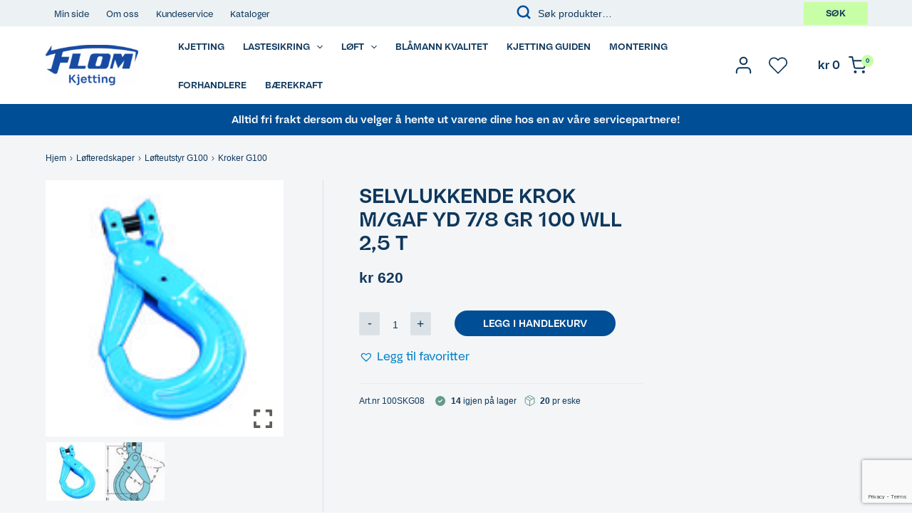

--- FILE ---
content_type: text/html; charset=UTF-8
request_url: https://kjetting.no/wp-admin/admin-ajax.php
body_size: 36
content:
{"success":1,"price":false,"data":{"discounted_price":false,"price":false,"quantity":1,"total_price":false,"main_price":"<span class=\"woocommerce-Price-amount amount\"><bdi><span class=\"woocommerce-Price-currencySymbol\">&#107;&#114;<\/span>&nbsp;620<\/bdi><\/span>","main_total_price":"<span class=\"woocommerce-Price-amount amount\"><bdi><span class=\"woocommerce-Price-currencySymbol\">&#107;&#114;<\/span>&nbsp;620<\/bdi><\/span>","prices_quantities":[],"prices_quantities_sum":"","remaining_time":false}}

--- FILE ---
content_type: text/html; charset=utf-8
request_url: https://www.google.com/recaptcha/api2/anchor?ar=1&k=6Lf0lYYkAAAAADfKhSASh7yqOyi-WmQ_K1Be_k22&co=aHR0cHM6Ly9ramV0dGluZy5ubzo0NDM.&hl=en&v=PoyoqOPhxBO7pBk68S4YbpHZ&size=invisible&anchor-ms=20000&execute-ms=30000&cb=i5o4yhuk6pf
body_size: 48460
content:
<!DOCTYPE HTML><html dir="ltr" lang="en"><head><meta http-equiv="Content-Type" content="text/html; charset=UTF-8">
<meta http-equiv="X-UA-Compatible" content="IE=edge">
<title>reCAPTCHA</title>
<style type="text/css">
/* cyrillic-ext */
@font-face {
  font-family: 'Roboto';
  font-style: normal;
  font-weight: 400;
  font-stretch: 100%;
  src: url(//fonts.gstatic.com/s/roboto/v48/KFO7CnqEu92Fr1ME7kSn66aGLdTylUAMa3GUBHMdazTgWw.woff2) format('woff2');
  unicode-range: U+0460-052F, U+1C80-1C8A, U+20B4, U+2DE0-2DFF, U+A640-A69F, U+FE2E-FE2F;
}
/* cyrillic */
@font-face {
  font-family: 'Roboto';
  font-style: normal;
  font-weight: 400;
  font-stretch: 100%;
  src: url(//fonts.gstatic.com/s/roboto/v48/KFO7CnqEu92Fr1ME7kSn66aGLdTylUAMa3iUBHMdazTgWw.woff2) format('woff2');
  unicode-range: U+0301, U+0400-045F, U+0490-0491, U+04B0-04B1, U+2116;
}
/* greek-ext */
@font-face {
  font-family: 'Roboto';
  font-style: normal;
  font-weight: 400;
  font-stretch: 100%;
  src: url(//fonts.gstatic.com/s/roboto/v48/KFO7CnqEu92Fr1ME7kSn66aGLdTylUAMa3CUBHMdazTgWw.woff2) format('woff2');
  unicode-range: U+1F00-1FFF;
}
/* greek */
@font-face {
  font-family: 'Roboto';
  font-style: normal;
  font-weight: 400;
  font-stretch: 100%;
  src: url(//fonts.gstatic.com/s/roboto/v48/KFO7CnqEu92Fr1ME7kSn66aGLdTylUAMa3-UBHMdazTgWw.woff2) format('woff2');
  unicode-range: U+0370-0377, U+037A-037F, U+0384-038A, U+038C, U+038E-03A1, U+03A3-03FF;
}
/* math */
@font-face {
  font-family: 'Roboto';
  font-style: normal;
  font-weight: 400;
  font-stretch: 100%;
  src: url(//fonts.gstatic.com/s/roboto/v48/KFO7CnqEu92Fr1ME7kSn66aGLdTylUAMawCUBHMdazTgWw.woff2) format('woff2');
  unicode-range: U+0302-0303, U+0305, U+0307-0308, U+0310, U+0312, U+0315, U+031A, U+0326-0327, U+032C, U+032F-0330, U+0332-0333, U+0338, U+033A, U+0346, U+034D, U+0391-03A1, U+03A3-03A9, U+03B1-03C9, U+03D1, U+03D5-03D6, U+03F0-03F1, U+03F4-03F5, U+2016-2017, U+2034-2038, U+203C, U+2040, U+2043, U+2047, U+2050, U+2057, U+205F, U+2070-2071, U+2074-208E, U+2090-209C, U+20D0-20DC, U+20E1, U+20E5-20EF, U+2100-2112, U+2114-2115, U+2117-2121, U+2123-214F, U+2190, U+2192, U+2194-21AE, U+21B0-21E5, U+21F1-21F2, U+21F4-2211, U+2213-2214, U+2216-22FF, U+2308-230B, U+2310, U+2319, U+231C-2321, U+2336-237A, U+237C, U+2395, U+239B-23B7, U+23D0, U+23DC-23E1, U+2474-2475, U+25AF, U+25B3, U+25B7, U+25BD, U+25C1, U+25CA, U+25CC, U+25FB, U+266D-266F, U+27C0-27FF, U+2900-2AFF, U+2B0E-2B11, U+2B30-2B4C, U+2BFE, U+3030, U+FF5B, U+FF5D, U+1D400-1D7FF, U+1EE00-1EEFF;
}
/* symbols */
@font-face {
  font-family: 'Roboto';
  font-style: normal;
  font-weight: 400;
  font-stretch: 100%;
  src: url(//fonts.gstatic.com/s/roboto/v48/KFO7CnqEu92Fr1ME7kSn66aGLdTylUAMaxKUBHMdazTgWw.woff2) format('woff2');
  unicode-range: U+0001-000C, U+000E-001F, U+007F-009F, U+20DD-20E0, U+20E2-20E4, U+2150-218F, U+2190, U+2192, U+2194-2199, U+21AF, U+21E6-21F0, U+21F3, U+2218-2219, U+2299, U+22C4-22C6, U+2300-243F, U+2440-244A, U+2460-24FF, U+25A0-27BF, U+2800-28FF, U+2921-2922, U+2981, U+29BF, U+29EB, U+2B00-2BFF, U+4DC0-4DFF, U+FFF9-FFFB, U+10140-1018E, U+10190-1019C, U+101A0, U+101D0-101FD, U+102E0-102FB, U+10E60-10E7E, U+1D2C0-1D2D3, U+1D2E0-1D37F, U+1F000-1F0FF, U+1F100-1F1AD, U+1F1E6-1F1FF, U+1F30D-1F30F, U+1F315, U+1F31C, U+1F31E, U+1F320-1F32C, U+1F336, U+1F378, U+1F37D, U+1F382, U+1F393-1F39F, U+1F3A7-1F3A8, U+1F3AC-1F3AF, U+1F3C2, U+1F3C4-1F3C6, U+1F3CA-1F3CE, U+1F3D4-1F3E0, U+1F3ED, U+1F3F1-1F3F3, U+1F3F5-1F3F7, U+1F408, U+1F415, U+1F41F, U+1F426, U+1F43F, U+1F441-1F442, U+1F444, U+1F446-1F449, U+1F44C-1F44E, U+1F453, U+1F46A, U+1F47D, U+1F4A3, U+1F4B0, U+1F4B3, U+1F4B9, U+1F4BB, U+1F4BF, U+1F4C8-1F4CB, U+1F4D6, U+1F4DA, U+1F4DF, U+1F4E3-1F4E6, U+1F4EA-1F4ED, U+1F4F7, U+1F4F9-1F4FB, U+1F4FD-1F4FE, U+1F503, U+1F507-1F50B, U+1F50D, U+1F512-1F513, U+1F53E-1F54A, U+1F54F-1F5FA, U+1F610, U+1F650-1F67F, U+1F687, U+1F68D, U+1F691, U+1F694, U+1F698, U+1F6AD, U+1F6B2, U+1F6B9-1F6BA, U+1F6BC, U+1F6C6-1F6CF, U+1F6D3-1F6D7, U+1F6E0-1F6EA, U+1F6F0-1F6F3, U+1F6F7-1F6FC, U+1F700-1F7FF, U+1F800-1F80B, U+1F810-1F847, U+1F850-1F859, U+1F860-1F887, U+1F890-1F8AD, U+1F8B0-1F8BB, U+1F8C0-1F8C1, U+1F900-1F90B, U+1F93B, U+1F946, U+1F984, U+1F996, U+1F9E9, U+1FA00-1FA6F, U+1FA70-1FA7C, U+1FA80-1FA89, U+1FA8F-1FAC6, U+1FACE-1FADC, U+1FADF-1FAE9, U+1FAF0-1FAF8, U+1FB00-1FBFF;
}
/* vietnamese */
@font-face {
  font-family: 'Roboto';
  font-style: normal;
  font-weight: 400;
  font-stretch: 100%;
  src: url(//fonts.gstatic.com/s/roboto/v48/KFO7CnqEu92Fr1ME7kSn66aGLdTylUAMa3OUBHMdazTgWw.woff2) format('woff2');
  unicode-range: U+0102-0103, U+0110-0111, U+0128-0129, U+0168-0169, U+01A0-01A1, U+01AF-01B0, U+0300-0301, U+0303-0304, U+0308-0309, U+0323, U+0329, U+1EA0-1EF9, U+20AB;
}
/* latin-ext */
@font-face {
  font-family: 'Roboto';
  font-style: normal;
  font-weight: 400;
  font-stretch: 100%;
  src: url(//fonts.gstatic.com/s/roboto/v48/KFO7CnqEu92Fr1ME7kSn66aGLdTylUAMa3KUBHMdazTgWw.woff2) format('woff2');
  unicode-range: U+0100-02BA, U+02BD-02C5, U+02C7-02CC, U+02CE-02D7, U+02DD-02FF, U+0304, U+0308, U+0329, U+1D00-1DBF, U+1E00-1E9F, U+1EF2-1EFF, U+2020, U+20A0-20AB, U+20AD-20C0, U+2113, U+2C60-2C7F, U+A720-A7FF;
}
/* latin */
@font-face {
  font-family: 'Roboto';
  font-style: normal;
  font-weight: 400;
  font-stretch: 100%;
  src: url(//fonts.gstatic.com/s/roboto/v48/KFO7CnqEu92Fr1ME7kSn66aGLdTylUAMa3yUBHMdazQ.woff2) format('woff2');
  unicode-range: U+0000-00FF, U+0131, U+0152-0153, U+02BB-02BC, U+02C6, U+02DA, U+02DC, U+0304, U+0308, U+0329, U+2000-206F, U+20AC, U+2122, U+2191, U+2193, U+2212, U+2215, U+FEFF, U+FFFD;
}
/* cyrillic-ext */
@font-face {
  font-family: 'Roboto';
  font-style: normal;
  font-weight: 500;
  font-stretch: 100%;
  src: url(//fonts.gstatic.com/s/roboto/v48/KFO7CnqEu92Fr1ME7kSn66aGLdTylUAMa3GUBHMdazTgWw.woff2) format('woff2');
  unicode-range: U+0460-052F, U+1C80-1C8A, U+20B4, U+2DE0-2DFF, U+A640-A69F, U+FE2E-FE2F;
}
/* cyrillic */
@font-face {
  font-family: 'Roboto';
  font-style: normal;
  font-weight: 500;
  font-stretch: 100%;
  src: url(//fonts.gstatic.com/s/roboto/v48/KFO7CnqEu92Fr1ME7kSn66aGLdTylUAMa3iUBHMdazTgWw.woff2) format('woff2');
  unicode-range: U+0301, U+0400-045F, U+0490-0491, U+04B0-04B1, U+2116;
}
/* greek-ext */
@font-face {
  font-family: 'Roboto';
  font-style: normal;
  font-weight: 500;
  font-stretch: 100%;
  src: url(//fonts.gstatic.com/s/roboto/v48/KFO7CnqEu92Fr1ME7kSn66aGLdTylUAMa3CUBHMdazTgWw.woff2) format('woff2');
  unicode-range: U+1F00-1FFF;
}
/* greek */
@font-face {
  font-family: 'Roboto';
  font-style: normal;
  font-weight: 500;
  font-stretch: 100%;
  src: url(//fonts.gstatic.com/s/roboto/v48/KFO7CnqEu92Fr1ME7kSn66aGLdTylUAMa3-UBHMdazTgWw.woff2) format('woff2');
  unicode-range: U+0370-0377, U+037A-037F, U+0384-038A, U+038C, U+038E-03A1, U+03A3-03FF;
}
/* math */
@font-face {
  font-family: 'Roboto';
  font-style: normal;
  font-weight: 500;
  font-stretch: 100%;
  src: url(//fonts.gstatic.com/s/roboto/v48/KFO7CnqEu92Fr1ME7kSn66aGLdTylUAMawCUBHMdazTgWw.woff2) format('woff2');
  unicode-range: U+0302-0303, U+0305, U+0307-0308, U+0310, U+0312, U+0315, U+031A, U+0326-0327, U+032C, U+032F-0330, U+0332-0333, U+0338, U+033A, U+0346, U+034D, U+0391-03A1, U+03A3-03A9, U+03B1-03C9, U+03D1, U+03D5-03D6, U+03F0-03F1, U+03F4-03F5, U+2016-2017, U+2034-2038, U+203C, U+2040, U+2043, U+2047, U+2050, U+2057, U+205F, U+2070-2071, U+2074-208E, U+2090-209C, U+20D0-20DC, U+20E1, U+20E5-20EF, U+2100-2112, U+2114-2115, U+2117-2121, U+2123-214F, U+2190, U+2192, U+2194-21AE, U+21B0-21E5, U+21F1-21F2, U+21F4-2211, U+2213-2214, U+2216-22FF, U+2308-230B, U+2310, U+2319, U+231C-2321, U+2336-237A, U+237C, U+2395, U+239B-23B7, U+23D0, U+23DC-23E1, U+2474-2475, U+25AF, U+25B3, U+25B7, U+25BD, U+25C1, U+25CA, U+25CC, U+25FB, U+266D-266F, U+27C0-27FF, U+2900-2AFF, U+2B0E-2B11, U+2B30-2B4C, U+2BFE, U+3030, U+FF5B, U+FF5D, U+1D400-1D7FF, U+1EE00-1EEFF;
}
/* symbols */
@font-face {
  font-family: 'Roboto';
  font-style: normal;
  font-weight: 500;
  font-stretch: 100%;
  src: url(//fonts.gstatic.com/s/roboto/v48/KFO7CnqEu92Fr1ME7kSn66aGLdTylUAMaxKUBHMdazTgWw.woff2) format('woff2');
  unicode-range: U+0001-000C, U+000E-001F, U+007F-009F, U+20DD-20E0, U+20E2-20E4, U+2150-218F, U+2190, U+2192, U+2194-2199, U+21AF, U+21E6-21F0, U+21F3, U+2218-2219, U+2299, U+22C4-22C6, U+2300-243F, U+2440-244A, U+2460-24FF, U+25A0-27BF, U+2800-28FF, U+2921-2922, U+2981, U+29BF, U+29EB, U+2B00-2BFF, U+4DC0-4DFF, U+FFF9-FFFB, U+10140-1018E, U+10190-1019C, U+101A0, U+101D0-101FD, U+102E0-102FB, U+10E60-10E7E, U+1D2C0-1D2D3, U+1D2E0-1D37F, U+1F000-1F0FF, U+1F100-1F1AD, U+1F1E6-1F1FF, U+1F30D-1F30F, U+1F315, U+1F31C, U+1F31E, U+1F320-1F32C, U+1F336, U+1F378, U+1F37D, U+1F382, U+1F393-1F39F, U+1F3A7-1F3A8, U+1F3AC-1F3AF, U+1F3C2, U+1F3C4-1F3C6, U+1F3CA-1F3CE, U+1F3D4-1F3E0, U+1F3ED, U+1F3F1-1F3F3, U+1F3F5-1F3F7, U+1F408, U+1F415, U+1F41F, U+1F426, U+1F43F, U+1F441-1F442, U+1F444, U+1F446-1F449, U+1F44C-1F44E, U+1F453, U+1F46A, U+1F47D, U+1F4A3, U+1F4B0, U+1F4B3, U+1F4B9, U+1F4BB, U+1F4BF, U+1F4C8-1F4CB, U+1F4D6, U+1F4DA, U+1F4DF, U+1F4E3-1F4E6, U+1F4EA-1F4ED, U+1F4F7, U+1F4F9-1F4FB, U+1F4FD-1F4FE, U+1F503, U+1F507-1F50B, U+1F50D, U+1F512-1F513, U+1F53E-1F54A, U+1F54F-1F5FA, U+1F610, U+1F650-1F67F, U+1F687, U+1F68D, U+1F691, U+1F694, U+1F698, U+1F6AD, U+1F6B2, U+1F6B9-1F6BA, U+1F6BC, U+1F6C6-1F6CF, U+1F6D3-1F6D7, U+1F6E0-1F6EA, U+1F6F0-1F6F3, U+1F6F7-1F6FC, U+1F700-1F7FF, U+1F800-1F80B, U+1F810-1F847, U+1F850-1F859, U+1F860-1F887, U+1F890-1F8AD, U+1F8B0-1F8BB, U+1F8C0-1F8C1, U+1F900-1F90B, U+1F93B, U+1F946, U+1F984, U+1F996, U+1F9E9, U+1FA00-1FA6F, U+1FA70-1FA7C, U+1FA80-1FA89, U+1FA8F-1FAC6, U+1FACE-1FADC, U+1FADF-1FAE9, U+1FAF0-1FAF8, U+1FB00-1FBFF;
}
/* vietnamese */
@font-face {
  font-family: 'Roboto';
  font-style: normal;
  font-weight: 500;
  font-stretch: 100%;
  src: url(//fonts.gstatic.com/s/roboto/v48/KFO7CnqEu92Fr1ME7kSn66aGLdTylUAMa3OUBHMdazTgWw.woff2) format('woff2');
  unicode-range: U+0102-0103, U+0110-0111, U+0128-0129, U+0168-0169, U+01A0-01A1, U+01AF-01B0, U+0300-0301, U+0303-0304, U+0308-0309, U+0323, U+0329, U+1EA0-1EF9, U+20AB;
}
/* latin-ext */
@font-face {
  font-family: 'Roboto';
  font-style: normal;
  font-weight: 500;
  font-stretch: 100%;
  src: url(//fonts.gstatic.com/s/roboto/v48/KFO7CnqEu92Fr1ME7kSn66aGLdTylUAMa3KUBHMdazTgWw.woff2) format('woff2');
  unicode-range: U+0100-02BA, U+02BD-02C5, U+02C7-02CC, U+02CE-02D7, U+02DD-02FF, U+0304, U+0308, U+0329, U+1D00-1DBF, U+1E00-1E9F, U+1EF2-1EFF, U+2020, U+20A0-20AB, U+20AD-20C0, U+2113, U+2C60-2C7F, U+A720-A7FF;
}
/* latin */
@font-face {
  font-family: 'Roboto';
  font-style: normal;
  font-weight: 500;
  font-stretch: 100%;
  src: url(//fonts.gstatic.com/s/roboto/v48/KFO7CnqEu92Fr1ME7kSn66aGLdTylUAMa3yUBHMdazQ.woff2) format('woff2');
  unicode-range: U+0000-00FF, U+0131, U+0152-0153, U+02BB-02BC, U+02C6, U+02DA, U+02DC, U+0304, U+0308, U+0329, U+2000-206F, U+20AC, U+2122, U+2191, U+2193, U+2212, U+2215, U+FEFF, U+FFFD;
}
/* cyrillic-ext */
@font-face {
  font-family: 'Roboto';
  font-style: normal;
  font-weight: 900;
  font-stretch: 100%;
  src: url(//fonts.gstatic.com/s/roboto/v48/KFO7CnqEu92Fr1ME7kSn66aGLdTylUAMa3GUBHMdazTgWw.woff2) format('woff2');
  unicode-range: U+0460-052F, U+1C80-1C8A, U+20B4, U+2DE0-2DFF, U+A640-A69F, U+FE2E-FE2F;
}
/* cyrillic */
@font-face {
  font-family: 'Roboto';
  font-style: normal;
  font-weight: 900;
  font-stretch: 100%;
  src: url(//fonts.gstatic.com/s/roboto/v48/KFO7CnqEu92Fr1ME7kSn66aGLdTylUAMa3iUBHMdazTgWw.woff2) format('woff2');
  unicode-range: U+0301, U+0400-045F, U+0490-0491, U+04B0-04B1, U+2116;
}
/* greek-ext */
@font-face {
  font-family: 'Roboto';
  font-style: normal;
  font-weight: 900;
  font-stretch: 100%;
  src: url(//fonts.gstatic.com/s/roboto/v48/KFO7CnqEu92Fr1ME7kSn66aGLdTylUAMa3CUBHMdazTgWw.woff2) format('woff2');
  unicode-range: U+1F00-1FFF;
}
/* greek */
@font-face {
  font-family: 'Roboto';
  font-style: normal;
  font-weight: 900;
  font-stretch: 100%;
  src: url(//fonts.gstatic.com/s/roboto/v48/KFO7CnqEu92Fr1ME7kSn66aGLdTylUAMa3-UBHMdazTgWw.woff2) format('woff2');
  unicode-range: U+0370-0377, U+037A-037F, U+0384-038A, U+038C, U+038E-03A1, U+03A3-03FF;
}
/* math */
@font-face {
  font-family: 'Roboto';
  font-style: normal;
  font-weight: 900;
  font-stretch: 100%;
  src: url(//fonts.gstatic.com/s/roboto/v48/KFO7CnqEu92Fr1ME7kSn66aGLdTylUAMawCUBHMdazTgWw.woff2) format('woff2');
  unicode-range: U+0302-0303, U+0305, U+0307-0308, U+0310, U+0312, U+0315, U+031A, U+0326-0327, U+032C, U+032F-0330, U+0332-0333, U+0338, U+033A, U+0346, U+034D, U+0391-03A1, U+03A3-03A9, U+03B1-03C9, U+03D1, U+03D5-03D6, U+03F0-03F1, U+03F4-03F5, U+2016-2017, U+2034-2038, U+203C, U+2040, U+2043, U+2047, U+2050, U+2057, U+205F, U+2070-2071, U+2074-208E, U+2090-209C, U+20D0-20DC, U+20E1, U+20E5-20EF, U+2100-2112, U+2114-2115, U+2117-2121, U+2123-214F, U+2190, U+2192, U+2194-21AE, U+21B0-21E5, U+21F1-21F2, U+21F4-2211, U+2213-2214, U+2216-22FF, U+2308-230B, U+2310, U+2319, U+231C-2321, U+2336-237A, U+237C, U+2395, U+239B-23B7, U+23D0, U+23DC-23E1, U+2474-2475, U+25AF, U+25B3, U+25B7, U+25BD, U+25C1, U+25CA, U+25CC, U+25FB, U+266D-266F, U+27C0-27FF, U+2900-2AFF, U+2B0E-2B11, U+2B30-2B4C, U+2BFE, U+3030, U+FF5B, U+FF5D, U+1D400-1D7FF, U+1EE00-1EEFF;
}
/* symbols */
@font-face {
  font-family: 'Roboto';
  font-style: normal;
  font-weight: 900;
  font-stretch: 100%;
  src: url(//fonts.gstatic.com/s/roboto/v48/KFO7CnqEu92Fr1ME7kSn66aGLdTylUAMaxKUBHMdazTgWw.woff2) format('woff2');
  unicode-range: U+0001-000C, U+000E-001F, U+007F-009F, U+20DD-20E0, U+20E2-20E4, U+2150-218F, U+2190, U+2192, U+2194-2199, U+21AF, U+21E6-21F0, U+21F3, U+2218-2219, U+2299, U+22C4-22C6, U+2300-243F, U+2440-244A, U+2460-24FF, U+25A0-27BF, U+2800-28FF, U+2921-2922, U+2981, U+29BF, U+29EB, U+2B00-2BFF, U+4DC0-4DFF, U+FFF9-FFFB, U+10140-1018E, U+10190-1019C, U+101A0, U+101D0-101FD, U+102E0-102FB, U+10E60-10E7E, U+1D2C0-1D2D3, U+1D2E0-1D37F, U+1F000-1F0FF, U+1F100-1F1AD, U+1F1E6-1F1FF, U+1F30D-1F30F, U+1F315, U+1F31C, U+1F31E, U+1F320-1F32C, U+1F336, U+1F378, U+1F37D, U+1F382, U+1F393-1F39F, U+1F3A7-1F3A8, U+1F3AC-1F3AF, U+1F3C2, U+1F3C4-1F3C6, U+1F3CA-1F3CE, U+1F3D4-1F3E0, U+1F3ED, U+1F3F1-1F3F3, U+1F3F5-1F3F7, U+1F408, U+1F415, U+1F41F, U+1F426, U+1F43F, U+1F441-1F442, U+1F444, U+1F446-1F449, U+1F44C-1F44E, U+1F453, U+1F46A, U+1F47D, U+1F4A3, U+1F4B0, U+1F4B3, U+1F4B9, U+1F4BB, U+1F4BF, U+1F4C8-1F4CB, U+1F4D6, U+1F4DA, U+1F4DF, U+1F4E3-1F4E6, U+1F4EA-1F4ED, U+1F4F7, U+1F4F9-1F4FB, U+1F4FD-1F4FE, U+1F503, U+1F507-1F50B, U+1F50D, U+1F512-1F513, U+1F53E-1F54A, U+1F54F-1F5FA, U+1F610, U+1F650-1F67F, U+1F687, U+1F68D, U+1F691, U+1F694, U+1F698, U+1F6AD, U+1F6B2, U+1F6B9-1F6BA, U+1F6BC, U+1F6C6-1F6CF, U+1F6D3-1F6D7, U+1F6E0-1F6EA, U+1F6F0-1F6F3, U+1F6F7-1F6FC, U+1F700-1F7FF, U+1F800-1F80B, U+1F810-1F847, U+1F850-1F859, U+1F860-1F887, U+1F890-1F8AD, U+1F8B0-1F8BB, U+1F8C0-1F8C1, U+1F900-1F90B, U+1F93B, U+1F946, U+1F984, U+1F996, U+1F9E9, U+1FA00-1FA6F, U+1FA70-1FA7C, U+1FA80-1FA89, U+1FA8F-1FAC6, U+1FACE-1FADC, U+1FADF-1FAE9, U+1FAF0-1FAF8, U+1FB00-1FBFF;
}
/* vietnamese */
@font-face {
  font-family: 'Roboto';
  font-style: normal;
  font-weight: 900;
  font-stretch: 100%;
  src: url(//fonts.gstatic.com/s/roboto/v48/KFO7CnqEu92Fr1ME7kSn66aGLdTylUAMa3OUBHMdazTgWw.woff2) format('woff2');
  unicode-range: U+0102-0103, U+0110-0111, U+0128-0129, U+0168-0169, U+01A0-01A1, U+01AF-01B0, U+0300-0301, U+0303-0304, U+0308-0309, U+0323, U+0329, U+1EA0-1EF9, U+20AB;
}
/* latin-ext */
@font-face {
  font-family: 'Roboto';
  font-style: normal;
  font-weight: 900;
  font-stretch: 100%;
  src: url(//fonts.gstatic.com/s/roboto/v48/KFO7CnqEu92Fr1ME7kSn66aGLdTylUAMa3KUBHMdazTgWw.woff2) format('woff2');
  unicode-range: U+0100-02BA, U+02BD-02C5, U+02C7-02CC, U+02CE-02D7, U+02DD-02FF, U+0304, U+0308, U+0329, U+1D00-1DBF, U+1E00-1E9F, U+1EF2-1EFF, U+2020, U+20A0-20AB, U+20AD-20C0, U+2113, U+2C60-2C7F, U+A720-A7FF;
}
/* latin */
@font-face {
  font-family: 'Roboto';
  font-style: normal;
  font-weight: 900;
  font-stretch: 100%;
  src: url(//fonts.gstatic.com/s/roboto/v48/KFO7CnqEu92Fr1ME7kSn66aGLdTylUAMa3yUBHMdazQ.woff2) format('woff2');
  unicode-range: U+0000-00FF, U+0131, U+0152-0153, U+02BB-02BC, U+02C6, U+02DA, U+02DC, U+0304, U+0308, U+0329, U+2000-206F, U+20AC, U+2122, U+2191, U+2193, U+2212, U+2215, U+FEFF, U+FFFD;
}

</style>
<link rel="stylesheet" type="text/css" href="https://www.gstatic.com/recaptcha/releases/PoyoqOPhxBO7pBk68S4YbpHZ/styles__ltr.css">
<script nonce="nagxuRL3nv9VDJX7yowjUg" type="text/javascript">window['__recaptcha_api'] = 'https://www.google.com/recaptcha/api2/';</script>
<script type="text/javascript" src="https://www.gstatic.com/recaptcha/releases/PoyoqOPhxBO7pBk68S4YbpHZ/recaptcha__en.js" nonce="nagxuRL3nv9VDJX7yowjUg">
      
    </script></head>
<body><div id="rc-anchor-alert" class="rc-anchor-alert"></div>
<input type="hidden" id="recaptcha-token" value="[base64]">
<script type="text/javascript" nonce="nagxuRL3nv9VDJX7yowjUg">
      recaptcha.anchor.Main.init("[\x22ainput\x22,[\x22bgdata\x22,\x22\x22,\[base64]/[base64]/[base64]/[base64]/[base64]/UltsKytdPUU6KEU8MjA0OD9SW2wrK109RT4+NnwxOTI6KChFJjY0NTEyKT09NTUyOTYmJk0rMTxjLmxlbmd0aCYmKGMuY2hhckNvZGVBdChNKzEpJjY0NTEyKT09NTYzMjA/[base64]/[base64]/[base64]/[base64]/[base64]/[base64]/[base64]\x22,\[base64]\\u003d\x22,\x22w7nCkVTClEbDlsOSw7cURcK3VMKcNG3CkSoBw5HCm8OtwpRjw6vDosKqwoDDvn4QNcOAwo3ChcKow51fS8O4U1XCiMO+IynDhcKWf8KaWUdwZn1Aw54zY3pUacOjfsK/w4PChMKVw5YvZcKLQcKAKSJfGsK2w4zDuWrDq0HCvnrCrmpgPcKaZsOew6BJw40pwpVBICnCvcKKaQfDpcK6asKuw6Nlw7htOMKkw4HCvsObwqbDigHDh8KMw5LCscK+WH/[base64]/LsKqw7sIazoZw47DgHR6JUMxcsKhw5BeQAY8IsKRbDbDg8KlNEXCs8KLE8O7OFDDvsKMw6V2E8KZw7RmwrrDrmxpw53CqWbDhnrCncKYw5fCsDh4BMORw5AUeyrCs8KuB1MRw5MeD8OrUTNBTMOkwo1bWsK3w4/DplHCscKuwokQw712A8O0w5AsUFkmUz1lw5QyWgnDjHA+w7zDoMKHZWIxYsKTLcK+Gi1/[base64]/[base64]/[base64]/DjgfCl8KfOEMaw5vDkMOFZGfCgcKxw60uWG/DiELCksKHwqfCrhcEwoPCkiHCn8O8w4gnw4Avw4fDpiU2BsKJw53DuV0OOMOrUMKpCT7DosKJESvClMKDw4Ydwr8iBQfCisONwqULWMOhwpEiNMOOFcOYC8OeFR5qwoAwwrd8w7fDsT7Djx/CtMOqwpTCrMKsNMKEw5XCmz/Dr8OqdMO1a2cbOzk+EcK/wpjCqilaw6TCjnjDs1TCmgkswrHDhcKfwrRddnt+wpPCumPCj8KVBEZtw5hEQsOCw5wywokiw4HDiEHCk1R2w6FgwooDw4XDkMKVwqDDiMKHwrUKCMKXwqrCuTvDn8KLeX7CpCPCtcKzQgbCg8KfOX/[base64]/CskjDnWLDq0EmdXQcRCHCvcKJemoew4fCmMKEwoN9CMOJwqJ7WQLCmmsUw4fCkMKew7bDikchSDXCtl9QwpstL8OswrHCgw/DkMO6w5IpwpE6w5pBw4kuwrvDmMO9w5PCncOuBsKIw7Jiw5jClTEGXMOdDsKjw63DgsKbwqvDpMKJeMKlw7jCiTlswpZFwq1/Uz3DlFbDtTVsXDMgw6hzEsORCMKBwqljHcKJHMO1aigCw5jCl8Kpw6HDiUPDpBnDvGB/w4V0wqBlwovCow8rwrzCth8VB8KzwoBGwr7Cg8Kmw68EwqcjJcKBfkTDqH9/B8KoFDMcwrrCqcOAScOyOSE3w7tJO8KadcK1wrdww5TCh8KFcTM7wrQIwrfCg1PCn8O2RsO2EGPDo8OgwqF1w6sHw6nDnE/DqHFew7cyAybDkhkOP8OHwqzDpkkew7fCssO8YV1ow4nCvMOnw5/DvsOvDy9ewpYYwp/[base64]/DhDPCp8OARllJwpBoK0zDlMKcI8Krw6dFw41Pw4/ClcKew61mwoLCicOhw5HCq2N7RwvCpMKZwrHCshdTw4hPw6TCnAZdw6jCmmrDl8Okw51Hw7XCqcOlw7kQI8OMXsOWwp3DrsKOwqV2TU86w4xDw4DCqTzCqBMKTRoZNG7DrsKsecKiwoB3J8KUd8KSfm8XY8OGcxMJwpE/woYkWcKfbcOSwp7CinrCuwIkG8OiworDkDssdcKkKsOUTWV+w5PDhcOBCGPDhMKew5IYfjLDo8Kcw5FKdcKMUhPDjXxswox+wr/[base64]/CohEsP8K5A1ppJsKew4PDqsOhw6/DjmMOXcO4JcOsM8Kew7MgNcKSIsKcwqXDi2jCgsO+wqkFwrnChT0tCEHCr8O7wol/SWcYwodnw40gEcK1w5LDgTkaw5JFbT/[base64]/CtwXDrsKeEErClcK5w6fChcKVIANePXhUDsKSw4kqJjDCnzh9w7nDm1t0w5cqw57DgMOLJcOfw6HDo8KuRl3CmMOpIcKywp1hwo7DtcKOG1vDnkwZwoLDpUIeD8KFZEBhw67CtcO1w4zDvsKDLl7CqDUJEcOHNsOpcsOEw6s/[base64]/DgsOUw5/DngLDlm8Aw4TCocOyPMOQIyzDj1XDm2HCvcK+eBEDF3PComTCs8KgwrxPFRVyw5XCnjIGQQTCpzvDsVMCExnDmcKXScOMFQlRwrIxDMKzw7opDU0wWsOJw6zCjsK7MSBNw4/DkcKvGXAFRMOkCMOTdiTClzUvwp/DlcK1wpoHJlfDgsKGDsK1N2vCvArDmsKTRh5/GQPCj8KnwrYowqA6OMKKCcObwoLCnMOoTG5lwpNPesOsFMKXw7LDu1BCB8OuwrxDEVsxVcOawp3Cim3Dj8KSw6XDisKfwqzCqMKeAMOGTA08JEPDksK1wqJWGcOtwrfDlmPCucKZw4PDisOIw4TDjsKRw5HCjMK0wokbw7JswqrCnMKcW2XDvsKeIzN4w5MTDDsdw5/DjlPClEzDv8O8w5VtR3jCvwxrw5bCqW/Dh8KubsKbIcKAUQXCrcOcelzDgWEVSMKCUsO8w41hw4RGKHV3wo1+w4A9VMOzNMKmwo5bOcOzw4HClsK8IwoAw5hAw4XDlQUlw7rDsMKaEx7DpsK2w7Y9GsO7ScOkw5DDscOsXcOtQ3MKwpIYfMKQZcKew6zChiFZwp1FIxR/wpzDvMKfKMOZwpw7w5vDsMKvw5vChikDMsKvWcKhMx7DvwXChsOOwrjDq8OhwrHDksOVHXFMwpcjSiplZcOkdHnCosO7UcKLFsKEw7DDtF3DhhtvwrxRw6x5wo/DnUxpFsO2worDhUZGw7lBEcK1wq7Ch8Oxw6lMT8KBOwZMw7TDjMKxZsKMU8KvEMKqwqYVw67DknY+w5UsDxw7w4rDtsO5woDCqEN9RMOxw4/[base64]/wrE2ZcOWRMOFw7Ijwpxpwqxcw59cIlXDpgnDmHzDqlghw63DlcKkHsOTw5vDhsOMwo/DlsKXw5/DmMKMw47CrMONA20NRm5iw7nCiC1kbMKYIcOuNMKEwq4fwrzDkwN8wqoKwrVdwo9MZGg2w7ZWUWtuI8KYJcOyEWoywr3Dj8O2w7TDoBsfb8OrVwXCqsO8PcOAQV/CgsOhwoYfYcOsEMK1wrgRfsOzSMKyw6xuw6BLwq/Di8O9wp/CiRfDhsKow5RrO8K3JcKmUcKSUGzDnMOUVBJdfBVaw4RpwqrChsORwoUew7DCpxk3w4TDocOdwonCl8OXwr/ChsK2NMKDEMOpcGE6YcOUNMKeUcK9w7shw7N2TCQtVMKww4xjKMK4wr3DpsKWw50SNxDCuMOOUMO+wqLDqznCix8gwqoRwoJAwrQ9KcO/EsKww5diSFfDqGjDuHPCmsOjUyJgTygsw7XDqUtrLsKEwoYEwrgXwojDrUHDt8KsDMKFQsOXJsOewpd/w5wGd30bMllYwqkcw6MRw5ESRjjDv8KIX8Opw5BcwqHCscKdw4LCtW5ow77Ch8KwecO2wqfCm8KdMy3Ci1DDvsKPwr/DkMKoPsOeISXDqMK6w4TDn1/CgMOxF03Cm8KNKhwzw5Y8w7PDgVPDt3TDmMKww782PHfDun/DrMKfS8O+SsOLZMKAeyLDpCF0w4dHPMOgQTlqd1BHwpHCr8K1E2rDocOzw6XDlsOSRFgkBifDo8O3TsOAWyAfIU9cwrvCiRt1w5rDmcOUHjgXw47CtsOzw7xtw44nw7/CiF01w5oNDy1bw63DosKfwrLCgnjCnzscacO/CMOHwo3DtMODw5EvA1lmfEU1YcOYb8KuDMOWLHDCmsKSe8KaIMKDwoTDsy3Cg0QTfkd6w7LDgsOJHx7CiMO/C2rDpcOgEAfDqlXDvUvDil3CusO7w719w7zCuVg6aX3ClMKfd8OlwpMTfwXCt8OnHGInw5w/[base64]/W8K8LQFTwrpsT8OBwrHCtMKSFMO+I8Kuwqh1YVvCusKbO8OBfMOuJXoCwqVaw6kNaMKkwoDCpMOuwrVdKcKfcjICw4sXwpTCs3zDqsKFw7EywqbDssKqLcK9McKeRCdrwo1dAAPDk8KmIkluw7jCocOXZ8OyOk3ConXCp2MKdMKuaMONT8O7BcO/Q8OLB8KGw5vCoDzCsVbDt8KMQ3jCsnrDocK1fsK9wrzDkcOZw6Rzw7PCpD8lHH7ClMKsw5bDhi/Dv8K8wotDDsOLJsOWY8KGw5Vqw6fDiE/[base64]/CnGXDmTrDgcOeUiHCnsKtFcOtwqPCklLDi8Kgw6J4dsKEw4FOFcObW8KOwotSD8KMw6/Ds8OSRyrDsl/Dj0U8wocleXNcBzTDtlHCvcObQQ9hw5QOwr1Pw67DucKUw4cGQsKgw59swrY7w6zCpynDiVjCnsKYw7HDuXrCusOkwr3DuDbCvsO0YcKAHTjDhyrCkVHDhsOmCnwYwpPDmcKowrIddw1ZwobDsnnDnMKBTTvCusOewr/Ck8Kywo7Cq8K8wpsYwr/Com/ClA3Ck0bCt8KGHhrDkMKNF8OyQMOSPntNw57Cv23DnhMPw6DClsOgwocMFsKcEnNUKMKZwoYrwpPCgcKOL8KkfBpbwpzDlGDDlnpsKyXDsMO/wp4lw7QIwrHCiGfCm8K6UsOUw7x8L8OyAsKuw47CpUAkfsOzUkHCnCPDgB0SWMOMw4bDvDgsXMOawodjMcOGGQrDo8KzZ8KZE8O8GTzCiMOBOcOaEVYIbErDncKJIsKWwohWDGZLwpECWcO7w7LDqsOtLsKEwqVZZX/DtFXChXdcMMKCAcKOw43CqgfDtsKPD8OyLVXCnMOtD2U+RmXDmSfClMOOwrbDsXPDlx9pw55PbhN5DUZbTsK1wrfCpB7CvTrDqMO2w4s3woxXwrIFQ8KHXsOuw7lDECAPQF/DonI1R8OTwqpzwqjCrMOBesKWwp/Ck8OHw5LDj8OtPMK4wrlYDMOIwoXCrsK1wqXDnMOfw5kABcK7dsKSw6rDiMKow5Zbw47Du8O1Sg0fHRoFwrZxSF4yw7cdw7EVRG3Cl8Kqw7xrw5FyRCTCrMOBRwjCjz4IwrPCnsKDVnLDkzhRw7LDsMK/wpzCj8K/wpEnw5tgAE9SMsOew43CvUjDi2xSfTfDj8OCRcOxw6zDusKFw6zDusKnw4vCmA5FwolXAcKwFcORw5nChT4EwqAgb8O0KcOZw5nDo8OUwoNuKsKHwpNIFcKuaRJ/w7bCsMO/wqHDuA81Z1JoQcKOwqPDpRxiw7NES8O0w7kzW8Knw53Com5QwoxAwrQmwrh9wonCpljDk8KhCFvCjXnDmcOnGkXCpMKBRBzClcOdZlwqw7XCqWfDu8ObDcK8ZBDCusKsw6bDscKEw53CpFoBLGFeG8KqPnx/woBOSsOtwrZ4IlZgw4LCphkvBjBtw7rCnsO/[base64]/woHDlFvDvMKnY2Eww4o6wpFMa8KfaiwSfsO4fcOGw7rCszFBwp96woPDqkoZwoAhw4DCpcKRIcKQwrfDiAp/wq9pNC04w4XDiMKlw73DvsKNR0rDhmDCkcOFTEQvdlHDtsKBLsOyQQxmGAwsU1fCvMOJBFcRDhBUwofDvArDjsKgw7hjw5DClGg6wpsQwq9ud1/DqsOtL8KpwqbClMKsd8Omd8OANQ8iETxmShATwrfCpErDjF8hFhzDusK/[base64]/Cs8KLwrsvNlbDgsOVEcKzw44hwrPDvRbCnTPDpxpdw50Dwr7CkMOUwrgVMlXDuMOFwq/Dkhdyw7jDj8KfGcKcw6bDnU/Dv8O2wp7DsMKjwozDisKDwq7Do1/[base64]/DjsKzf8KPSMKfwpZwwpo/HlxgGxTDicOPwrDDgMKAWWtrC8OXGAlIw60wAlNRJsOIBsOvAAzCjhjCqS8iwp3Com/[base64]/CrwfDgH/CozbDoMO+w5p7wqHCjFt/D8OnXR3Dt0h4GRnDq3PCpcOqw6XCmMO2wpDDvyvCgV0cRsK8wo3CjMOTZcKRw7hwwqLDhcKDwo95w40Vw7ZwAMOxwr1pVcOFwqM4w4JxIcKHw71rw47DtGRHw4fDm8O0azHClRR6KTLCjcOuf8O5w5jCtcOiw4sBXGjDtsOXwpjCssKYWsKDCXjCu2psw6V/wo/CksKdwr3Dp8K4YcKVwr16wqYIw5XCgsOkORkyTnAGwq1gwrlewp/Co8Kjwo7CkirCujPDncKpLFzCpcKkH8OaWMOETsKnfxjDvcOEw5EGwprCnUxEFz/[base64]/DpMKzBXbDvsObOsK/[base64]/CqxATdsK7H8OtVwM8w4rDlMK3VMOww5FpT0bDmkd8WE7Du8OJw4LDkz/CkSXDo0DCrMOdLwhqcsKPSz1NwoAEwpnCr8OkFcKlGMKdPhlswqDCg00oMsOJw4LCtsKldcKMw7rDpsKKQXMTe8KFOsOww7TCu3zCi8OyaEXCvcK5TQXCncKdUQkywoBewrYhwp7CoQ/DjsOnw6keU8OlMsOzH8K/TMKiQsO3asKZFcK8wrcwwrY2wrw8w5lUVsKofljDrsONQQADaUcGOcOLRMKIEcKwwr1MXELCoXzDsHvDu8Oiw4dQQA/DvMKJwpPCkMOvwp/[base64]/DpMOldhHCiMOORHDDhMO6RXxhU8OnbsK0wqnCjMKzw7PCi3orcnLDq8Kaw6dXwpLDmEHDpsKcw4bDkcOIwoAbw5DDm8KSegPDlideCCbDki1Ew6dEC0nCuRfDv8K0aR3DtcKBw443dSFhKcO9B8Kzw5HDvMK/[base64]/DmcKzaGvCkg3CgwxuUG3CrXfCsiPCj8OZPyrDvcKlw4TDuiR/[base64]/w4gPwrJ/wojCv0/Cl3x8w5s8Y27CvsKww4TCucOSOlZXTcOOHGQGwrk1WsKrf8KuXMKmwpplwpvCiMKow71mw4x3bMKzw47DoVvDrStmw6bCnsK4OsKqw7pfDkzDkxjCnsKQOsOSG8KgLS/[base64]/CvMOJNhYCw7BaYcKwwqPDqRDCoHLChcOhMUPDsMO/w4PDoMK4MjHCiMOCw6kXVknCicKlwpJawrHCpmxQHlTDpDXCksO1dyHCsMKcC3laPcO4A8ODeMOjwpcGwq/[base64]/Cp23DuMKzw7PDrsO7IMKtwoA+BMOqDsOtwo3CqG7CqShhM8ObwqI4RiZEfF1RNcKeSHnDocOyw5clw7lMwrtHewrDiT/CqcOFw4HCqEQyw6/CjhhVw4vDkV7Do1E/LxXDu8Kiw5XDosKVwo59wqDDlyrChcOKw6HCsEfCqAfCpsOMDywwA8Ogwr8CwofDr1oVw4gLwo89NcO6w6dubQrCi8OPwqtvw7pNR8OJG8OwwrlDwo8Pw65Dw4LCjBTDncO/TjTDkB9Qwr7DtsKBw6hqImbDjMKYw48rwog3biDCmEt0wpzDimsqwqJqw6bDrzrDjMKRVTMJwrQ8woIUS8OZw5JYw57Dq8KiE0w3cVxfHCgcU2PDj8O9HFVGw6LDisOTw7nDrcOtw6dkw7vDncK1w6LDgsO7OmBsw5p2B8OUw5nDjQ7DuMOZw4E/woVUCMOdCcOGZEbDi8KywrfDkGE0aSscw4JsUsKwwqHDuMOWf3VXw5dNLsOyclnDh8K4wqVuAsOHbFjDkMKwJsKcDHUzSsKuPT0AHS8SwpDDg8OyHMO5wrBUTijCpX3CmsKXRy44woA0IMKnNF/Di8K3TwdZw4DCgsK6GlYrasK+wp1JFxp8AcKdQV7CulPDiB9UYGzDgw8jw4RAwoE4JRIUBFbDjMO8wq10a8OmBBduLMKvW1tdw6Yhwq/DlExxWWzDqCnDt8KGBMKEwpLCglpsScOswoJycMKjJQjCn3I0FGwGYH3CrcOHw4HDscKHw4nCucOjfcOHeRVCwqHChXBFwog2eMK/ZFPDmsKaw4zDmMO2wpTCr8O+DsK/KcOPw6rCoyrCisK4w71zZGpkw53DpcOKYsKKMMKQMsKgw6ssEkJHHSJCQWbDtxPCgnvCmMKewq3Co3TDnMKSbMKgZMOVFBsBwro+NX0lw584wp3CjMOEwphfDXLDqMO8wrPCsErDsMOxwoJQO8O2wp02FsOJPT/CoQNpwqxgFBPDkwjCrC7CgcOeMMKdCVjDssODwrPDuAx2w5/[base64]/Cp1dufW7CvMK+w7fDpcObwqnCn8OIw5rDlTvCnFMawo5Jw5LDnsK8wqbCpcO5wovCiwvDk8OCLVZ4bCV+w5XDuDLDhcKDc8O2J8OEw5LCi8OyH8Kkw5/DhG/Dh8OQSsOlBQrCun0ZwqE1wrEiT8OMwoLCmgsDwqVvFyxKwrHCjmDDt8KJRsKpw4zDqTwMfiLDgTRlTkvCpndsw7wEQ8KdwqNPTsKbwpZFwrU/RsKYJ8KGwqbDocKnwr9QE0vClgLCjncuSn9hw44IwoLCosKbw7hvaMOSw4/CkQDCuCrCjHHCgcK3wp1Ow5HDgsOdTcKcaMOTwpIHwqd5GCTDqsOfwpHCh8KFUUbDqMK/wqvDiAwIw7M1w4Miw5N7E3hvw6fDuMKXcwBsw48RVylGOMKjSsO0wqU0MXLCp8OAembCsEgHLMK5DHXCk8OFKsOhSzJKTk/DvsKbeGJcw5rCtBbCmMONex/Dv8KrUXR2w6cZwosFw54iw4UtYsOkKk/[base64]/w7dOwpPCicKcw6vChcO0w4DDs8OfYjUqw7pXLMO+DBnDrsKpb3HDlX95fMKpD8KSWMKMw69Zw64tw6pQw6BrMFEuTizDsF8owpnDg8KKdjHDmy7Dp8O2wrBAwrXDtlnDq8OdOcKUEjIMDMOtFsKsPxHDjXnDpnphScKiw4TDtMKgwpTDrQ/DlsO3w7bDhUXCkSBsw6Ntw54rwrwuw5LDo8K8w67Du8ORwpQubhMzJ1DCjcOiwqYhTcKSCkcyw6J/w5fDhsKjwqgyw61Fwo/CpMOUw7DCo8Otw6ELJADDpm3CujMrw4ojw4gmw5LDmmgswq4Na8KlS8OSwozDqw11cMKKIsONwro8w4BZw5Qbw6TDqX9cwrVzHjZdbcOAZcODwqXDh0cefsOiCGhKCkRdHTEkw67CqsKdw5x8w4tFYB0QGsKrw4xNw5tawpjCozlewq/Ci0UCw73CvzIsWCoQUVlEPTwVw5o7cMOsY8KRCk3DunnCvcORw7oyZxvDoW59wpnCpcKLwqXDlcKNw77Dt8OQwqshw7PCvBXCgsKrRMONw5thw5hDw49BAMOFZVfDowxYw6nCg8OEVX/Cixhywr4sPsOXw6XDnFHChcKGYEDDisKYXjrDosK1Ok/CrTzDv0YIcsKLwqYOw4DDkQjCh8KqwqPDpsKoZ8OCw7FKwoHDssOGwrIcw6LCpMKPZsOew6A8csOOWyhYw5PCmcKPwqEAVlnDvVjDrQ4lfgdswpPChsO+wqfCmMK1c8Ktw5jDj3YUHcKOwpJEwqjCrsK6OBHCisKTw6zDnHIhw5/CilZQwp47KcO7w44ILMO6ZMKHBMOTJMO1w6HDiiDCs8OyWn0eJm7Dq8OCTMOSH0ojTjAcwpFKwqhSKcOIw78/QS1RB8OPacOQw7vDghHCsMKJw6bCvivDgmrDl8K7O8KtwptzY8Odb8KwTU3DuMOsw4XCuFN1wqvDn8KPcg/DpsO8wqLDhg3CmcKIanMUw6dAOcOxwqFgw5bCpRXDhCk9VMOiwooAC8KsY1DCsTBIwrXCmsO9OcKVwojCm1bDnsOiKTHCtwvDmsOVNMOKfsOJwqHCuMKnC8K7wpfCicOyw7DCmEHCssOIHXcMVQzCo2BBwoxawqUaw4/CtllAD8K8IMOXDcO+w5YzBcOvw6fCv8KPBUXDk8KXwrFFI8KWWhVIwop7XMOsFxVATUUywrwDTTMZeMOrbcK2esOFw5fCoMOSw7BDwp1qX8Kwwr5HeH00wqLDvCswGsOxR2INwp3DuMKMw6R6w7HCmcKKVsKgw6jDujzCiMOlNsOjw6TDiF7Cnw7CnsOtwp82wqLDr3/Ch8O8UcOGHEvDlsO/PMK5ecOkw6RTw5E3w4lbPWTCgRHCoSDCs8OaN21TFx/ClmMOwp0AfFnDvMK/Rl8+M8KKwrNIw73CshzDvsOYw4Yow4TDksOKw4lkD8Obw5Frwq7DncKreXXCki3CjMOPwrJ8ZxLChcOnZS/Du8OECsKtVDgMWMKkwpDDvMKbLkzDmsO2wr0vSWnDh8OHCAPCnMKRVD7Dv8K1wpJJwpDDjAjDvThEw6kQOMOtwoRjwqNlIMOdcE4TTnE4TsO0Y0w7VsOEw60DVD/DsmfCk1MFTRw+w7PCvsK2EcK3w4dMJsK/wrYYfTXClWjCvDd1wqpDwqfCvynCi8Kvw4DChgHCvmjChzsHEsK3fMKkw5QvTHfDnsKYHcKEwrvCsCEgwovDpMOpYnpywrF8TMKOw4cOwo3Duj3DkU/DrUrDkiwPw5dgGzfCojfDmMKow54XKirCnsOjcSI0w6LChsKIw6TCrTQLM8OZwqFNw4dAYMOIM8KIGsK/[base64]/a8Khw4XCocOVwrVNw5/ChXgsaxt+UsKJW8KiZ2bDkMOMw6BwLhwcw7rCpcK5ScKyAWDCnMODcXFewowbS8KlBsKLwpABw6Y9K8Ohw6d5woEVwrbDnMO2AjQHDMOfSBvChHHCrcODwoQZwr09w5cTw4/DqcObw7XDi2XDoSnDjMO8SsKtHz9AZV3DlB/DqcKdLXlzUm1OD33Dti1zUg4Kw6fCj8OeOMOUCVYfwrnCmSfDuyDCqcK5w7PCnQp3WMOywpgaT8KUQQ3DmGbCr8KFwoN2wrDDrivCp8KvWBEkw7zDm8OuWMOBBsK/wo/Dm1HCh0slTlnCgsOpwrvDpcKnEHTCk8OHwq/Ctlh4ZW7ClsOPS8KmP0fDicONRsOtBUDCmsO9PcOQRDfDhMO8AcOVwqpzw6pQwrfDtMOfN8Ogwowgw4hvTWfCmMOaQsKnwrTCnsO2woJlw43CocOHURkWwpHDpcOHwo9Pw73CoMKtw4k9wpXCtHbDnn1zcjcGw5EEwp/CrXbCpxTCvmFnR2QKRsOaNMOVwrbCkBrDiRDCjsONIm86WMOWAS8fwpUyQWcHwo0BwoHDv8K7w53DusODcC1Iw5fCiMO0w6xiAsKsOQzCosOyw5ccwoMqTj3DlMO7LyQFNQfDsR/CnAA1w6gGwoUbPMKMwo55OsOpw6gffMO5w6EROHsJLxF8w5DDhxU/Ki3CkWI8XcKTWjZ2BWddZhdwOcOzw6vCvMKEw6ktw7QEcsKhZcOWwrlEwrDDhcO7bTMgDTzDpsOLw59PZMOlwq7Cmm5/w4HDtT3Ck8KvWMK1w6Q5MG8FdT1DwrBTSjrDksKMP8OVdsKAS8KcwrPDhsOdZVZPS0XCqsOIC1PDnmbDjSwQw6NZIMOywph/w67CqVpIwqDDmsOdwrABN8OJwo/CjVfCocK7w7RUXDMywr7CicK5wpjCuiR3amkPBFTCqcKxw7HCvcO8wp5xw6Mqw5nDhcOIw55LT2fCmWvDnkANThHDkcOiJsKGGWgqw6fDphVhXCbCs8OjwoQYRcKqcDRkYHUKwp8/wqvDocOWw7rDiiMHw5PCscOxw4TCqRcuaywXwp/[base64]/DkWjDnsOlwox/[base64]/DpwvDkD5dw7ghZMK9K8OQHkTDpcKXwrrCnMKBwofDkcO5L8KOScOSwqthworDpcK4wo4WwrDDt8OJF3rCqDciwo7DkBXCh27ChMKKwpgxwq/CpEfCpxhKBcOPw6zCvsOyBxzCnMO7wroKw5rCqj7Cm8O8WMOiwrHDgMKAwpQ2AMOoAMOTw53DrDnDtcO0wp/CsRfDmRcMe8OFasKSXsKnw5E5wq7DnDoyD8Oxw4TCiks8P8OPwoTDv8OgdMOAw7PDmMOuwoBxeFR+wqwlNsOtw6zDuhcdwrXDsG/DrhTCvMKYwp4JV8KLw4JVND4Yw7PDskRIa0cpB8KHf8OVWwrCqEjDpX0hBUYMw4jChSUfNcKUV8OzMBLDk0hsM8KXw40fT8O8wrBQccKZwpHCoGUmXVdhPCQAFcKYwrfDv8K4QMKqw5RIw4/CgCHCmSsOw6jCgH/[base64]/DuMKHwoxAWcObw4sATcOUw4F/w7tSDcKpWmPDgQ/DrcKkNmpKw6YwNXPDhjlWwpHCm8OxQMKeRMO5IMKHwpPCkMO1wpsfw7lUQEbDsExnUEtmw78kd8KwwoMUwovDoh8VBcOVPWFraMOawoDDinBNw5dlKFfDswDCiRbCskbDtMKTMsKdwo0nQgR6woN8wrIgw4dWRGfCisOnbDfCjjBmAsK9w53CmwAGeF/[base64]/DicKgw5MZw7slYMKhwo4Lw4/CgMOkw7JNFnB6CAzDiMKDTjHCjsO8wqjCrMKVw6tAOsOsai8BWjHCkMOMwrFXInXClsKVwqJlS0RIwpApBGTDviLCq1A9w6XDoG/CuMKZGMKBw4gew4oMXggFRglWw6fCrTZPw6LDpQrCgS04Zx/Ck8KxXxvCnsK0QMOxwoBAwpzCn0g+wrsyw4sFw7fCgsOGKFLCgcK4wqzDghfDtMKKw47CkcKRA8KEw6XDjWcua8OkwotkPkBSwqHDiQfCpAwPUB3CghPCvxVYFsKBUD00wr5Iw4ZXwqrDnB/CjyDDiMObem8Tb8OPREvDt0IMInFqwoDDrMOOCBZ8CsKecMKlw7oTw7fDusO+w5RkJTc5J09VHcOJNsKDS8OhLyfDvWLCmFrCgVV+BhMRw6x1FlTCt0g8NsOWwotPNsOxw5Fuwq03w4HDlsKyw6HDjRTClRDCk2tuwrF6wr/DnMOGw63CkAFXwq3DtEbCmMK8w448wrXCiHbDpE1RLEhZCyfCicO2wr8XwobChRfDnMOZw50cw7PDicOOM8K3BcKkHxjCn3Ukw7HDt8Klwq3DlsO3G8KrCyAbwrJdMGzDssOAw6xIw4PDgHHDnGnChMOWf8O6w74Bw5cJeU/CtFnDiglIVBPCs2PCpMKtGSzDsGFyw4rCvsOCw53Cl3dFw7NLEmnCqTYdw7LDlMOSDsOYZCd3KUvCoR3CmcOMwonDtsOrwr3DlMOQwot6w4XCmsOQcB8wwrxEwr3CtHLDosK/w4NWXcKyw6RoC8KzwrpVw68IKFDDk8KVHMOISsObwpHDmcO/[base64]/w6LChMOzFUA9wrs9A8KBQsO+w7nCgMK8FQtGSsKJMcOKw4wgwo/[base64]/HcKiw6hMUMKlHwHDuMKYw53CmG/CsGHDpUoPwrjCiWPDhMOKR8O7YSFtPXzCusOdw7tYwqlSw693wo/DsMOtTcO2acKLwqhlfQF4SsO0YVkpwrEjPk8Lwqk/wqtmaTodFyZ3wr7DkArDqlrDhsO7wpMQw4nCgx7DrsOvZSHDulx/w6DCuzdLeyvDrSBiw4rDm1MRwqfCusOBw4vDkifCjwHCgWZ9OgIqw73CqzgBwqLCrsOnwonCsgR9woQhEFbCvmZywpHDj8OAFinCucOKaiHCqzjClMKrw4rCgMKRw7HDt8O8VzfCtsKtPTchK8KUwqzDkTA5a08nacKmEMK8aF/CiEfCuMOWXxrClMK1EcOndcKVw6FlCMOiOcOAFCdsCsKtwq9RfUTDpsOnccOECsOebmjDm8Oew5nCrMOQElzDpTRVw6Uow7bCg8OXw4N5wp1jw4rCpsO7wrkEw4Qvw7MEw7TCncKqwr7DqzfCp8O8CizDpmzCnhvDtwHCicONPMK/QsO8w7TDpcODajPCisK7w5xkTDzCg8O1RsOUMsOdPcKvS1bDlVXDhh/[base64]/CsMKbNcKfQBPCl8O+XUV6wo3Dk8KVQkHCs0E5wqHDuw46aV92GFxEw6V5Ox5aw6/[base64]/CisOlwq8VMsKhWTDDj8Kiwr/[base64]/SVPCmXnDocO+w6jDknTCsMOpCX3CgsKfGBPDmcKgwpQBYMKLwq3Cr1XCo8KiNMKCJsKKwoDDqQ3DjsK8RMOowq/DpTdwwpNmVMODw4jDr2J5w4EgwqbCvRnDpgRQwp3Ck2nDvRFTSsKvO0/CoHRhCMKMEXQ+P8KAD8OCYCLCpz7Do8OHb1New5J6wrEeGsKyw4nDtMKCRk/Cv8OUw7Bew5EAwqhDcQ7CgcOowqYRwpnDqCbCqSHCn8OAPcKoEw5jX21Yw6vDpk9rw4PDtMKCwp/[base64]/DlcKfVsOPwrHCocOTA8O8AsO+RcKMwrx9WsK4NMOKI8KtBEPCiivCrTfDpsKLDUbCoMOiYHfCscKmNsKJZMOHA8KlwrLCnzPDqsOLw5Q2LMK7KcOZEVRRWsOMw4/Dq8KmwqEaw57DlQPCpcKdJxDDnsKmJAdMwonDocKkwosFw4vDgyjDn8Ogw58Xw4DDr8KpP8KCw4gadl8DFFPDhMKnOcK9wrDCsljDp8KXwr3Cn8K9wrbDhwV7JCLCvCzCoW4aOlccwo48C8KbMV0Jw4TDognDtAvCisK4BMKDwr8RXMKOwrfCvjvDozY2wqvCvsK/QC4DwrTChhhJccKPG2/DhsOdIMKewrsrwqEywqghw5rDtjbCi8Kaw4QGw5jDksKqwpJcJizDnAnDu8OfwoVhw67DtW/DhsKGwpbCnQBIWcKRwop6w6klw7FtP3DDunNuUxDCnMOiwo/Dv09Xwr0Ew7wQwo7Cu8OReMK5B3/CmMOaw7TDl8OXA8KubA/DpSlAasKLAHNgw6HDk0vDucOzw41kFD48w4sXw4bCiMOfw7rDq8Krw68PAsKAw49IwqvDi8OqNMKEwrQdRnrDmRDDo8OZw7LDsnISwrNuTsOrwojDiMKkYcKSw5xUw6LCjUR5GwoRX30QI1XCmsOPwq55elLDpMOXHjbCmmJmw7/DhsKmwqrClsK0AjJSOCNvMVQmXFfDocOHEQodwoDDkArDtcO9Mn5Tw48CwpVaw4TCnsKpw4EJeWlBAcOkZyoFw4wFfsKkOxnCqsOxw5BkwrnDm8OFc8K6w7PCi3XCsCVpwqjDpsKXw6fDpknDnMOTwpPCuMORK8KpPsKTTcKMworDisO9QsKKw7vCq8OwwpACZh/DsmTDkFlwwppHIsOWwqxUDcO0w6UHX8KEXMOIwrUDw7l+aVTCjMOwHGnDhgDCpUPCk8K+FsKHwpIEwpLCmhpgYEwtw6kcw7YmLsO0I3nDvRo/SEPDjsOqwowkUcO9ccKfwrJcRcKhw7s1Hjg5w4TCicKnOlvChcOTwoXDhMKTCytbwrY/EgR6DAbDoXJUWFl6wqfDgkZgaWBJbMOrwojDmcK8wozCvVdsECHCrsKTEsKmGcOaw7/DuWQzw7MhKVXDh11jwobClj1Fw6vClwTDrsOoDcK7woUxw5QPw4QXw4hjw4Bew7TCvW0ZSMKJXMOWKjTChFPCqDECbhoZw5gMw4tTwpNGwrliwpXCssK1acOkwpDCuw4Pwrs4wojDgzouwrAZw7DCv8KtQCXCn0USCsO/w5VPw68+w5vCsXHCrsKhw5ovOE0kwoMPw7klwohoSic4w5/Dp8OcCsOCw7LDqGYvwrJiVWpqw5LDjcKHw6ZRw7rDhB4Iw4bDnwJ6EsKaZ8O8w4TCuD5qwr3DryUxA3LCpT9Tw5kVw7LDmQ5iwq04NwHCi8Krw5jCunTDrsO8wrQCVsK2b8KuSwwlwpXDvDLCpcKqSmRGfSoQZSbCsB0mXlo+w78jCAcSY8KMw60vworChcO/w53DhMOzWgkdwrPCtsKbO1U7w7LDvVIEesKUH2FkRGrDuMOWw63CucOYTcO5DW8JwrBlfzbCqsO8XFTCjMO7L8Kvd0zCpsKuMQswOsOneVnCk8OTecKBwpzClykKwprCkxgAJcO9H8OpanEWwp/DtBhMw7E/NhhoM3YECcKMbkIMw7cVw7zCrDMqdCzCiBTCtMKXQUoww6p5wpN8EcK8cn5WwofCiMKcwr9vw4vDj17DoMOjfh87ST82w5onA8KPw6rDjh5jw7/CuSsZdiHDvMOsw43CpsK1wqgfwrbChAt/woTChMOsDsKjwpwxwrDDmwvDhcKTIilFHsKKw584Um1bw6xeOWowSsOiIcOFw6DDnsOMNE0VBRsPN8K4w4lIwoROFBvDjBVxw6vCql0owr8xw5bCtHpDQWHCjsOyw5JkCsOow4bDiHjDlsOgwpTDo8O5TcOZw6/CsB89wr1HR8Kgw6XDhMOVQVQqw7LDt0XCtMOiHSLDssOkwpjDhMOdwozDshbDn8Kpw6HCgmIgR0QUeBNuE8KmOEcETgt/KD7CtBjDqH9Zw7fDrB48NsOcw58cwrDCtEbDhAHDusO/wpJlMW4hSsORFRvCgcOMXDXDncOBwo1dwrA2P8OAw5VoRsOBQwBEb8O4wrPDpylcw53CvzXDmkXCvVHCmcO/w4tUw5/CphnDjjdYw40MwrHDqsKxwrVXNUzDsMKgKAtoSiJUwp5PYn3Dv8OIBcKUAVcTwpU5wr8xI8KHQMKIw4DClsOfwrzDhWQ8TcKkOHvCmkRgEBEMwrVnT041YsKNL0lASn5seGEcYgE/McOTPgUfwo/DkU/DtsKTwq0Kw5jDujHCu095dsONw73Cu2pGF8K6LDTCk8KrwqtQw57CpFdXwrrCucO4wrHDmMKALsOHwqPCnQszTMOaw4h0w4Uzwqx8VWQVBUElD8O5wpnDt8KHTcOswoPDpTBpw4HDgBs3w6pLwpsVw70nD8OTMMOtw68cYcOPw7AYDCAJwqkCGhhNw4gpfMOFwq/DgjjDq8Kkwo3DoCzCuCrCocOeW8O8O8Kuwrojw7E7M8K4w48RXcK8w6wNw7nCsGLDu2hpMwLDmg8qDsOfwrzDmsK/W2zChGNBwp8Xw4ExwpXCsRQPU3LDjsO8wowNw6LDrMKvw5h6cF5nwq7DiMOjworCrcKrwqYRTcKow5bDq8KOE8O7MsOGKDl5G8Oow7bDlD8KwrPDgnIQw7MZw67DjwMTXsKpXsKFScOkZMOVwocaB8OFAhbDn8OvEsKXwpMdfGHCicK/w7nDgCnDrXUZemxrCnAqwprDgH7DuTDDksOcNGfDgEPCqELCjjXDkMK6wrdVwpk7REcIwq/[base64]/LkHDosO4OVPDuxg+esKUUHAWw5/DknXDjsOtw4tYw4olOsOrVVbCtsKUwqd2WRnDocK1axXDrMKxWMK5wpjDm0oXwo/[base64]/CtHfCiMOlIsOeGMOKZVd6w7l+X8KRD8OKMsKJw7DCogXDusKfwowaPMOof2jDoEBJwrFKUMKhERhfTMO7w65TXnzChHLDmVPCpRTCl0hPwrEGw6DChAbChg4RwqlUw73ClhLDosOpXwLCoF/CuMKBwpjDpcKQEXzDv8Knw6cDwqXDq8K8w7LCsjVROx0ew5Nqw48RDQHCqEgRw6fChcOQTDw5G8OEwqDCvnNswp8iXMO0wpIzS3LClF/[base64]/[base64]/Cs8Osw5dxwp1fHxTDqyTDhE7DkcKuwp/[base64]/DocK0wqnCvm7CoC8QJHMxwoXDi27Cvmh8asONwp8oGCfDljcIRsK1w6fDuWNEwqzCrcO5ej/CoEzDqMKHQ8O2Z07DgsODQxMAW2cccnRZwp7CrQLCoQdcw6jCpHbCsF1aIcKTwr/DlGvDt1Y0w5XDpsOwPAXCucObccOiLFdrbQzCvQUCwr5fwqPDvRvCrCAlwrTCr8K1Y8KubsKLwqjDocOgw79sAsKQNcKHOS/CpgLDvFJrLyXCrMOjwoglcH5iw4zDgkobbQvCi1MnF8K7BldYwoDCrC7CvWgCw6Jzw61THD3DtcOHKUgFJRBww4XDgzBfwpDDnMK4cCvCi8Kdw7XCl2fDjXnCt8KkwqfCh8K2w6UNccK/[base64]/Di0xdAS9bw4bCssONwoRMwoDDuyc8Gl9Sw7vCoDdFwqbDpsOGwopYwrEuNF3Cs8OJdsOow6osPcKJwp1XcBzDv8OXe8ODfsOsYB/CpG3CnR/DsGTCo8KBB8K8I8OWM1/DoGLDuQrDj8KfwrTCoMKCwqIFV8Otwq56FwLDiWnChzjClVbDi1MtVljDgcOXw67Do8KMwobDh2Nsa0vCjltYaMK/w6fDssKiwozCuiXDjhYGTXcIKC4/XUrDpX/Cl8KfwpfCi8KnD8KKwpPDo8OES0bDkHTDqknDkMOWAcOwworDo8Ojw5/[base64]/Dk8OyScO8N8OCXEg/Y1Nywo/CvsO9wphtXMOnwowGw5kQwqDCqcOYCXd0IEPCtMO0w57CjR3DrcOTT8KDOcOqWU3CqsKePMOpOMKvVCTDqiU6a3zCnsOKccKNw6/Dh8K0BMKTw4pKw4Ycwr/[base64]/LcK0wplOUsKhLsOsbsO0w6DDlsKNLHfCqDZcCVASwpghS8OOdT5TQMOEworDicOyw6J/JMO0w7nDkQ0FwpTDocO2w5rDmcO0wq9owqDDimTDoQDDpsKfw6zDpcK7wo/Ch8Otwp3CtcK+SXwDMsKQw4lgwo8LSWXCrkXCoMKGwr3DiMOQFsOHwpzDnsO8L2Z2ViV4CMKkSsOAw5jDhV/CigYvwpTCi8KCwoPDgizDoFnDmxvCtWPCoWcQw7UBwqQOw4hQwp/DlxVMw4lRw6bCqMOPK8ONw5QMc8Kpw4/DmGbCpVFeU3BQKMOFfkrCgsKmw5RaUzTCrMOELcOqAT59wpZBb1FhHTwpwql3Zzw5wosMw6MHSsOrwo80dMOawp/DiUtnEcOkw77CgMOfVsK2eMO6anDDtsKhwqofw49Xwr95XMOpw5Fow7jCosKbMcO5MUPCusKJwpLDmcOEcsOECcO4w6MVwoBHFkgowprDusOhwpjDnxXDvcO8w6Baw77DqmLCqEFoBcO1w6/CizlvMDDChVBqMMKNDMKcV8KiHVzDnzlwwrfDvsOMDFHDuEkofsOqPcKvwqAcVHbDnQ0Owo3DnisewrHDvxY/dcKdSMOuPG3CtsKywoTDmSPDgzcvWMOBwoLDt8KuLxzCpcONA8OPw6R9W1TDsF0Uw6LDl0UUw4ZhwoFIwoHClMOkwr/Cryhjwr3DmyFUEMOOKA\\u003d\\u003d\x22],null,[\x22conf\x22,null,\x226Lf0lYYkAAAAADfKhSASh7yqOyi-WmQ_K1Be_k22\x22,0,null,null,null,1,[21,125,63,73,95,87,41,43,42,83,102,105,109,121],[1017145,739],0,null,null,null,null,0,null,0,null,700,1,null,0,\[base64]/76lBhnEnQkZnOKMAhnM8xEZ\x22,0,0,null,null,1,null,0,0,null,null,null,0],\x22https://kjetting.no:443\x22,null,[3,1,1],null,null,null,1,3600,[\x22https://www.google.com/intl/en/policies/privacy/\x22,\x22https://www.google.com/intl/en/policies/terms/\x22],\x22PR1vOryXZfSlSSow7YbT+wbOHhIleQHJrOgtbJpACMU\\u003d\x22,1,0,null,1,1768962190424,0,0,[108,7],null,[130,240,1],\x22RC-CI89iwffn7WOuA\x22,null,null,null,null,null,\x220dAFcWeA75oTjFEGYrq9Zqn9Xyf1xkUrUKY-KwyKnn0sgNUto7o7xg45pugcTaMZRn-XlfOjP1JMvxDinpdLVTpvXIY73AAVDutw\x22,1769044990530]");
    </script></body></html>

--- FILE ---
content_type: image/svg+xml
request_url: https://kjetting.no/wp-content/uploads/2023/01/heart.svg
body_size: 315
content:
<?xml version="1.0" encoding="UTF-8"?> <svg xmlns="http://www.w3.org/2000/svg" width="33" height="34" viewBox="0 0 33 34" fill="none"><path d="M28.6554 7.22065C27.9531 6.51804 27.1193 5.96067 26.2015 5.5804C25.2838 5.20012 24.3001 5.00439 23.3067 5.00439C22.3132 5.00439 21.3296 5.20012 20.4118 5.5804C19.494 5.96067 18.6602 6.51804 17.9579 7.22065L16.5004 8.67815L15.0429 7.22065C13.6243 5.80208 11.7003 5.00513 9.69416 5.00513C7.68799 5.00513 5.76398 5.80208 4.34541 7.22065C2.92683 8.63923 2.12988 10.5632 2.12988 12.5694C2.12988 14.5756 2.92683 16.4996 4.34541 17.9182L5.80291 19.3757L16.5004 30.0732L27.1979 19.3757L28.6554 17.9182C29.358 17.2159 29.9154 16.382 30.2957 15.4643C30.6759 14.5465 30.8717 13.5628 30.8717 12.5694C30.8717 11.576 30.6759 10.5923 30.2957 9.67454C29.9154 8.75679 29.358 7.92294 28.6554 7.22065V7.22065Z" stroke="#0f375b" stroke-width="2" stroke-linecap="round" stroke-linejoin="round"></path></svg> 

--- FILE ---
content_type: application/javascript; charset=utf8
request_url: https://kjetting.no/wp-content/plugins/maksimer-step-checkout/dist/main-script.js?ver=1.2.1
body_size: 24431
content:
!function(){var S={25:function(S){S.exports={1001:"OSLO",1003:"OSLO",1005:"OSLO",1006:"OSLO",1007:"OSLO",1008:"OSLO",1009:"OSLO",1011:"OSLO",1051:"OSLO",1052:"OSLO",1053:"OSLO",1054:"OSLO",1055:"OSLO",1056:"OSLO",1061:"OSLO",1062:"OSLO",1063:"OSLO",1064:"OSLO",1065:"OSLO",1067:"OSLO",1068:"OSLO",1069:"OSLO",1071:"OSLO",1081:"OSLO",1083:"OSLO",1084:"OSLO",1086:"OSLO",1087:"OSLO",1088:"OSLO",1089:"OSLO",1101:"OSLO",1102:"OSLO",1108:"OSLO",1109:"OSLO",1112:"OSLO",1150:"OSLO",1151:"OSLO",1152:"OSLO",1153:"OSLO",1154:"OSLO",1155:"OSLO",1156:"OSLO",1157:"OSLO",1158:"OSLO",1160:"OSLO",1161:"OSLO",1162:"OSLO",1163:"OSLO",1164:"OSLO",1165:"OSLO",1166:"OSLO",1167:"OSLO",1168:"OSLO",1169:"OSLO",1170:"OSLO",1172:"OSLO",1176:"OSLO",1177:"OSLO",1178:"OSLO",1179:"OSLO",1181:"OSLO",1182:"OSLO",1184:"OSLO",1185:"OSLO",1187:"OSLO",1188:"OSLO",1189:"OSLO",1201:"OSLO",1203:"OSLO",1204:"OSLO",1205:"OSLO",1207:"OSLO",1214:"OSLO",1215:"OSLO",1250:"OSLO",1251:"OSLO",1252:"OSLO",1253:"OSLO",1254:"OSLO",1255:"OSLO",1256:"OSLO",1257:"OSLO",1258:"OSLO",1259:"OSLO",1262:"OSLO",1263:"OSLO",1266:"OSLO",1270:"OSLO",1271:"OSLO",1272:"OSLO",1273:"OSLO",1274:"OSLO",1275:"OSLO",1278:"OSLO",1279:"OSLO",1281:"OSLO",1283:"OSLO",1284:"OSLO",1285:"OSLO",1286:"OSLO",1290:"OSLO",1291:"OSLO",1294:"OSLO",1295:"OSLO",1300:"SANDVIKA",1301:"SANDVIKA",1302:"SANDVIKA",1303:"SANDVIKA",1304:"SANDVIKA",1305:"HASLUM",1306:"SANDVIKA",1307:"FORNEBU",1308:"JAR",1309:"RUD",1311:"HØVIKODDEN",1312:"SLEPENDEN",1313:"VØYENENGA",1314:"VØYENENGA",1316:"EIKSMARKA",1317:"BÆRUMS VERK",1318:"BEKKESTUA",1319:"BEKKESTUA",1321:"STABEKK",1322:"HØVIK",1323:"HØVIK",1324:"LYSAKER",1325:"LYSAKER",1326:"LYSAKER",1327:"LYSAKER",1328:"HØVIK",1329:"LOMMEDALEN",1330:"FORNEBU",1331:"FORNEBU",1332:"ØSTERÅS",1333:"KOLSÅS",1334:"RYKKINN",1335:"SNARØYA",1336:"SANDVIKA",1337:"SANDVIKA",1338:"SANDVIKA",1339:"VØYENENGA",1340:"SKUI",1341:"SLEPENDEN",1342:"GJETTUM",1344:"HASLUM",1346:"GJETTUM",1348:"RYKKINN",1349:"RYKKINN",1350:"LOMMEDALEN",1351:"RUD",1352:"KOLSÅS",1353:"BÆRUMS VERK",1354:"BÆRUMS VERK",1356:"BEKKESTUA",1357:"BEKKESTUA",1358:"JAR",1359:"EIKSMARKA",1360:"FORNEBU",1361:"ØSTERÅS",1362:"HOSLE",1363:"HØVIK",1364:"FORNEBU",1365:"BLOMMENHOLM",1366:"LYSAKER",1367:"SNARØYA",1368:"STABEKK",1369:"STABEKK",1371:"ASKER",1372:"ASKER",1373:"ASKER",1375:"BILLINGSTAD",1376:"BILLINGSTAD",1377:"BILLINGSTAD",1378:"NESBRU",1379:"NESBRU",1380:"HEGGEDAL",1381:"VETTRE",1383:"ASKER",1384:"ASKER",1385:"ASKER",1386:"ASKER",1387:"ASKER",1388:"BORGEN",1389:"HEGGEDAL",1390:"VOLLEN",1391:"VOLLEN",1392:"VETTRE",1393:"VOLLEN",1394:"NESBRU",1395:"HVALSTAD",1396:"BILLINGSTAD",1397:"NESØYA",1399:"ASKER",1400:"SKI",1401:"SKI",1402:"SKI",1403:"LANGHUS",1404:"SIGGERUD",1405:"LANGHUS",1406:"SKI",1407:"VINTERBRO",1408:"KRÅKSTAD",1409:"SKOTBU",1410:"KOLBOTN",1411:"KOLBOTN",1412:"SOFIEMYR",1413:"TÅRNÅSEN",1414:"TROLLÅSEN",1415:"OPPEGÅRD",1416:"OPPEGÅRD",1417:"SOFIEMYR",1418:"KOLBOTN",1419:"OPPEGÅRD",1420:"SVARTSKOG",1421:"TROLLÅSEN",1422:"SIGGERUD",1423:"SKI",1424:"SKI",1425:"SKI",1429:"VINTERBRO",1430:"ÅS",1431:"ÅS",1432:"ÅS",1433:"ÅS",1434:"ÅS",1435:"ÅS",1440:"DRØBAK",1441:"DRØBAK",1442:"DRØBAK",1443:"DRØBAK",1444:"DRØBAK",1445:"DRØBAK",1446:"DRØBAK",1447:"DRØBAK",1448:"DRØBAK",1449:"DRØBAK",1450:"NESODDTANGEN",1451:"NESODDTANGEN",1452:"NESODDTANGEN",1453:"BJØRNEMYR",1454:"FAGERSTRAND",1455:"NORDRE FROGN",1456:"NESODDTANGEN",1457:"FAGERSTRAND",1458:"FJELLSTRAND",1459:"NESODDEN",1461:"LØRENSKOG",1462:"FJELLHAMAR",1463:"FJELLHAMAR",1464:"FJELLHAMAR",1465:"STRØMMEN",1466:"STRØMMEN",1467:"STRØMMEN",1468:"FINSTADJORDET",1469:"RASTA",1470:"LØRENSKOG",1471:"LØRENSKOG",1472:"FJELLHAMAR",1473:"LØRENSKOG",1474:"LØRENSKOG",1475:"FINSTADJORDET",1476:"RASTA",1477:"FJELLHAMAR",1478:"LØRENSKOG",1479:"KURLAND",1480:"SLATTUM",1481:"HAGAN",1482:"NITTEDAL",1483:"HAGAN",1484:"HAKADAL",1485:"HAKADAL",1486:"NITTEDAL",1487:"HAKADAL",1488:"HAKADAL",1501:"MOSS",1502:"MOSS",1503:"MOSS",1504:"MOSS",1506:"MOSS",1508:"MOSS",1509:"MOSS",1510:"MOSS",1511:"MOSS",1512:"MOSS",1513:"MOSS",1514:"MOSS",1515:"MOSS",1516:"MOSS",1517:"MOSS",1518:"MOSS",1519:"MOSS",1520:"MOSS",1521:"MOSS",1522:"MOSS",1523:"MOSS",1524:"MOSS",1525:"MOSS",1526:"MOSS",1528:"MOSS",1529:"MOSS",1530:"MOSS",1531:"MOSS",1532:"MOSS",1533:"MOSS",1534:"MOSS",1535:"MOSS",1536:"MOSS",1537:"MOSS",1538:"MOSS",1539:"MOSS",1540:"VESTBY",1541:"VESTBY",1542:"VESTBY",1543:"VESTBY",1544:"VESTBY",1545:"HVITSTEN",1550:"HØLEN",1555:"SON",1556:"SON",1560:"LARKOLLEN",1561:"LARKOLLEN",1570:"DILLING",1580:"RYGGE",1581:"RYGGE",1590:"RYGGE",1591:"SPERREBOTN",1592:"VÅLER I ØSTFOLD",1593:"SVINNDAL",1594:"VÅLER I ØSTFOLD",1596:"MOSS",1597:"MOSS",1598:"MOSS",1599:"MOSS",1601:"FREDRIKSTAD",1602:"FREDRIKSTAD",1604:"FREDRIKSTAD",1605:"FREDRIKSTAD",1606:"FREDRIKSTAD",1607:"FREDRIKSTAD",1608:"FREDRIKSTAD",1609:"FREDRIKSTAD",1610:"FREDRIKSTAD",1612:"FREDRIKSTAD",1613:"FREDRIKSTAD",1614:"FREDRIKSTAD",1615:"FREDRIKSTAD",1616:"FREDRIKSTAD",1617:"FREDRIKSTAD",1618:"FREDRIKSTAD",1619:"FREDRIKSTAD",1620:"GRESSVIK",1621:"GRESSVIK",1622:"GRESSVIK",1623:"GRESSVIK",1624:"GRESSVIK",1625:"MANSTAD",1626:"MANSTAD",1628:"ENGELSVIKEN",1629:"GAMLE FREDRIKSTAD",1630:"GAMLE FREDRIKSTAD",1632:"GAMLE FREDRIKSTAD",1633:"GAMLE FREDRIKSTAD",1634:"GAMLE FREDRIKSTAD",1636:"GAMLE FREDRIKSTAD",1637:"GAMLE FREDRIKSTAD",1638:"GAMLE FREDRIKSTAD",1639:"GAMLE FREDRIKSTAD",1640:"RÅDE",1641:"RÅDE",1642:"SALTNES",1643:"RÅDE",1650:"SELLEBAKK",1651:"SELLEBAKK",1653:"SELLEBAKK",1654:"SELLEBAKK",1655:"SELLEBAKK",1657:"TORP",1658:"TORP",1659:"TORP",1661:"ROLVSØY",1662:"ROLVSØY",1663:"ROLVSØY",1664:"ROLVSØY",1665:"ROLVSØY",1666:"ROLVSØY",1667:"ROLVSØY",1670:"KRÅKERØY",1671:"KRÅKERØY",1672:"KRÅKERØY",1673:"KRÅKERØY",1675:"KRÅKERØY",1676:"KRÅKERØY",1678:"KRÅKERØY",1679:"KRÅKERØY",1680:"SKJÆRHALDEN",1682:"SKJÆRHALDEN",1683:"VESTERØY",1684:"VESTERØY",1690:"HERFØL",1692:"NEDGÅRDEN",1701:"SARPSBORG",1702:"SARPSBORG",1703:"SARPSBORG",1704:"SARPSBORG",1705:"SARPSBORG",1706:"SARPSBORG",1707:"SARPSBORG",1708:"SARPSBORG",1709:"SARPSBORG",1710:"SARPSBORG",1711:"SARPSBORG",1712:"GRÅLUM",1713:"GRÅLUM",1714:"GRÅLUM",1715:"YVEN",1718:"GREÅKER",1719:"GREÅKER",1720:"GREÅKER",1721:"SARPSBORG",1722:"SARPSBORG",1723:"SARPSBORG",1724:"SARPSBORG",1725:"SARPSBORG",1726:"SARPSBORG",1727:"SARPSBORG",1730:"ISE",1733:"HAFSLUNDSØY",1734:"HAFSLUNDSØY",1735:"VARTEIG",1738:"BORGENHAUGEN",1739:"BORGENHAUGEN",1740:"BORGENHAUGEN",1742:"KLAVESTADHAUGEN",1743:"KLAVESTADHAUGEN",1745:"SKJEBERG",1746:"SKJEBERG",1747:"SKJEBERG",1751:"HALDEN",1752:"HALDEN",1753:"HALDEN",1754:"HALDEN",1757:"HALDEN",1759:"HALDEN",1760:"HALDEN",1761:"HALDEN",1762:"HALDEN",1763:"HALDEN",1764:"HALDEN",1765:"HALDEN",1766:"HALDEN",1767:"HALDEN",1768:"HALDEN",1769:"HALDEN",1771:"HALDEN",1772:"HALDEN",1776:"HALDEN",1777:"HALDEN",1778:"HALDEN",1779:"HALDEN",1781:"HALDEN",1782:"HALDEN",1783:"HALDEN",1784:"HALDEN",1785:"HALDEN",1786:"HALDEN",1787:"HALDEN",1788:"HALDEN",1789:"BERG I ØSTFOLD",1790:"TISTEDAL",1791:"TISTEDAL",1792:"TISTEDAL",1793:"TISTEDAL",1794:"SPONVIKA",1796:"KORNSJØ",1798:"AREMARK",1799:"AREMARK",1801:"ASKIM",1802:"ASKIM",1803:"ASKIM",1804:"SPYDEBERG",1805:"TOMTER",1806:"SKIPTVET",1807:"ASKIM",1808:"ASKIM",1809:"ASKIM",1811:"ASKIM",1812:"ASKIM",1813:"ASKIM",1814:"ASKIM",1815:"ASKIM",1816:"SKIPTVET",1820:"SPYDEBERG",1821:"SPYDEBERG",1823:"KNAPSTAD",1825:"TOMTER",1827:"HOBØL",1828:"HOBØL",1830:"ASKIM",1831:"ASKIM",1832:"ASKIM",1833:"ASKIM",1850:"MYSEN",1851:"MYSEN",1852:"MYSEN",1859:"SLITU",1860:"TRØGSTAD",1861:"TRØGSTAD",1866:"BÅSTAD",1867:"BÅSTAD",1870:"ØRJE",1871:"ØRJE",1875:"OTTEID",1878:"HÆRLAND",1880:"EIDSBERG",1890:"RAKKESTAD",1891:"RAKKESTAD",1892:"DEGERNES",1893:"DEGERNES",1894:"RAKKESTAD",1900:"FETSUND",1901:"FETSUND",1903:"GAN",1910:"ENEBAKKNESET",1911:"FLATEBY",1912:"ENEBAKK",1914:"YTRE ENEBAKK",1916:"FLATEBY",1917:"YTRE ENEBAKK",1920:"SØRUMSAND",1921:"SØRUMSAND",1923:"SØRUM",1924:"SØRUM",1925:"BLAKER",1926:"BLAKER",1927:"RÅNÅSFOSS",1928:"AULI",1929:"AULI",1930:"AURSKOG",1931:"AURSKOG",1940:"BJØRKELANGEN",1941:"BJØRKELANGEN",1950:"RØMSKOG",1951:"RØMSKOG",1954:"SETSKOG",1960:"LØKEN",1961:"LØKEN",1963:"FOSSER",1970:"HEMNES",1971:"HEMNES",2e3:"LILLESTRØM",2001:"LILLESTRØM",2003:"LILLESTRØM",2004:"LILLESTRØM",2005:"RÆLINGEN",2006:"LØVENSTAD",2007:"KJELLER",2008:"FJERDINGBY",2009:"NORDBY",2010:"STRØMMEN",2011:"STRØMMEN",2012:"LILLESTRØM",2013:"SKJETTEN",2014:"BLYSTADLIA",2015:"LEIRSUND",2016:"FROGNER",2017:"FROGNER",2018:"LØVENSTAD",2019:"SKEDSMOKORSET",2020:"SKEDSMOKORSET",2021:"SKEDSMOKORSET",2022:"GJERDRUM",2023:"SKEDSMOKORSET",2024:"GJERDRUM",2025:"FJERDINGBY",2026:"SKJETTEN",2027:"KJELLER",2028:"LILLESTRØM",2029:"RÆLINGEN",2030:"NANNESTAD",2031:"NANNESTAD",2032:"MAURA",2033:"ÅSGREINA",2034:"HOLTER",2035:"HOLTER",2036:"MAURA",2040:"KLØFTA",2041:"KLØFTA",2050:"JESSHEIM",2051:"JESSHEIM",2052:"JESSHEIM",2053:"JESSHEIM",2054:"MOGREINA",2055:"NORDKISA",2056:"ALGARHEIM",2057:"JESSHEIM",2058:"SESSVOLLMOEN",2060:"GARDERMOEN",2061:"GARDERMOEN",2062:"JESSHEIM",2063:"JESSHEIM",2066:"JESSHEIM",2067:"JESSHEIM",2068:"JESSHEIM",2069:"JESSHEIM",2070:"RÅHOLT",2071:"RÅHOLT",2072:"DAL",2073:"BØN",2074:"EIDSVOLL VERK",2076:"DAL",2080:"EIDSVOLL",2081:"EIDSVOLL",2090:"HURDAL",2091:"HURDAL",2092:"MINNESUND",2093:"FEIRING",2094:"MINNESUND",2100:"SKARNES",2101:"SKARNES",2110:"SLÅSTAD",2114:"DISENÅ",2116:"SANDER",2120:"SAGSTUA",2121:"SAGSTUA",2123:"BRUVOLL",2130:"KNAPPER",2132:"GARDVIK",2133:"GARDVIK",2134:"AUSTVATN",2150:"ÅRNES",2151:"ÅRNES",2160:"VORMSUND",2161:"VORMSUND",2162:"BRÅRUD",2163:"SKOGBYGDA",2164:"SKOGBYGDA",2165:"HVAM",2166:"OPPAKER",2167:"HVAM",2170:"FENSTAD",2201:"KONGSVINGER",2202:"KONGSVINGER",2203:"KONGSVINGER",2204:"KONGSVINGER",2205:"KONGSVINGER",2206:"KONGSVINGER",2207:"KONGSVINGER",2208:"KONGSVINGER",2209:"KONGSVINGER",2210:"GRANLI",2211:"KONGSVINGER",2212:"KONGSVINGER",2213:"KONGSVINGER",2214:"KONGSVINGER",2215:"ROVERUD",2216:"ROVERUD",2217:"HOKKÅSEN",2218:"LUNDERSÆTER",2219:"BRANDVAL",2220:"ÅBOGEN",2223:"GALTERUD",2224:"AUSTMARKA",2225:"KONGSVINGER",2226:"KONGSVINGER",2227:"AUSTMARKA",2230:"SKOTTERUD",2231:"SKOTTERUD",2232:"TOBØL",2233:"VESTMARKA",2235:"MATRAND",2240:"MAGNOR",2241:"MAGNOR",2251:"GRUE FINNSKOG",2256:"GRUE FINNSKOG",2260:"KIRKENÆR",2261:"KIRKENÆR",2264:"GRINDER",2265:"NAMNÅ",2266:"ARNEBERG",2270:"FLISA",2271:"FLISA",2280:"GJESÅSEN",2283:"ÅSNES FINNSKOG",2301:"HAMAR",2302:"HAMAR",2303:"HAMAR",2304:"HAMAR",2305:"HAMAR",2306:"HAMAR",2307:"HAMAR",2308:"HAMAR",2309:"HAMAR",2311:"HAMAR",2312:"OTTESTAD",2313:"OTTESTAD",2314:"OTTESTAD",2315:"HAMAR",2316:"HAMAR",2317:"HAMAR",2318:"HAMAR",2319:"HAMAR",2320:"FURNES",2321:"HAMAR",2322:"RIDABU",2323:"INGEBERG",2324:"VANG PÅ HEDMARKEN",2325:"HAMAR",2326:"HAMAR",2327:"FURNES",2328:"RIDABU",2329:"VANG PÅ HEDMARKEN",2330:"VALLSET",2331:"VALLSET",2332:"ÅSVANG",2333:"ROMEDAL",2334:"ROMEDAL",2335:"STANGE",2336:"STANGE",2337:"TANGEN",2338:"ESPA",2339:"TANGEN",2340:"LØTEN",2341:"LØTEN",2344:"ILSENG",2345:"ÅDALSBRUK",2346:"ILSENG",2350:"NES PÅ HEDMARKEN",2351:"NES PÅ HEDMARKEN",2353:"STAVSJØ",2355:"GAUPEN",2360:"RUDSHØGDA",2361:"RUDSHØGDA",2364:"NÆROSET",2365:"ÅSMARKA",2372:"BRØTTUM",2373:"BRØTTUM",2380:"BRUMUNDDAL",2381:"BRUMUNDDAL",2382:"BRUMUNDDAL",2383:"BRUMUNDDAL",2384:"BRUMUNDDAL",2385:"BRUMUNDDAL",2386:"BRUMUNDDAL",2387:"BRUMUNDDAL",2388:"BRUMUNDDAL",2389:"BRUMUNDDAL",2390:"MOELV",2391:"MOELV",2401:"ELVERUM",2402:"ELVERUM",2403:"ELVERUM",2404:"ELVERUM",2405:"ELVERUM",2406:"ELVERUM",2407:"ELVERUM",2408:"ELVERUM",2409:"ELVERUM",2410:"HERNES",2411:"ELVERUM",2412:"SØRSKOGBYGDA",2413:"ELVERUM",2414:"ELVERUM",2415:"HERADSBYGD",2416:"JØMNA",2417:"ELVERUM",2418:"ELVERUM",2419:"ELVERUM",2420:"TRYSIL",2421:"TRYSIL",2422:"NYBERGSUND",2423:"ØSTBY",2424:"ØSTBY",2425:"LJØRDALEN",2426:"LJØRDALEN",2427:"PLASSEN",2428:"SØRE OSEN",2429:"TØRBERGET",2430:"JORDET",2432:"SLETTÅS",2434:"BRASKEREIDFOSS",2435:"BRASKEREIDFOSS",2436:"VÅLER I SOLØR",2437:"HASLEMOEN",2438:"GRAVBERGET",2440:"ENGERDAL",2441:"ENGERDAL",2442:"HERADSBYGD",2443:"DREVSJØ",2444:"DREVSJØ",2446:"ELGÅ",2447:"SØRE OSEN",2448:"SØMÅDALEN",2450:"RENA",2451:"RENA",2460:"OSEN",2461:"OSEN",2476:"ATNA",2477:"SOLLIA",2478:"HANESTAD",2480:"KOPPANG",2481:"KOPPANG",2484:"RENDALEN",2485:"RENDALEN",2486:"RENDALEN",2487:"RENDALEN",2488:"RENDALEN",2500:"TYNSET",2501:"TYNSET",2510:"TYLLDALEN",2512:"KVIKNE",2513:"KVIKNE",2540:"TOLGA",2541:"TOLGA",2542:"VINGELEN",2544:"ØVERSJØDALEN",2550:"OS I ØSTERDALEN",2551:"OS I ØSTERDALEN",2552:"DALSBYGDA",2555:"TUFSINGDALEN",2560:"ALVDAL",2561:"ALVDAL",2580:"FOLLDAL",2581:"FOLLDAL",2582:"GRIMSBU",2584:"DALHOLEN",2601:"LILLEHAMMER",2602:"LILLEHAMMER",2603:"LILLEHAMMER",2604:"LILLEHAMMER",2605:"LILLEHAMMER",2606:"LILLEHAMMER",2607:"VINGROM",2608:"LILLEHAMMER",2609:"LILLEHAMMER",2610:"MESNALI",2611:"LILLEHAMMER",2612:"SJUSJØEN",2613:"LILLEHAMMER",2614:"LILLEHAMMER",2615:"LILLEHAMMER",2616:"LISMARKA",2617:"LILLEHAMMER",2618:"LILLEHAMMER",2619:"LILLEHAMMER",2620:"MESNALI",2621:"VINGROM",2622:"LILLEHAMMER",2623:"LILLEHAMMER",2624:"LILLEHAMMER",2625:"FÅBERG",2626:"LILLEHAMMER",2627:"FÅBERG",2628:"SJUSJØEN",2629:"LILLEHAMMER",2630:"RINGEBU",2631:"RINGEBU",2632:"VENABYGD",2633:"FÅVANG",2634:"FÅVANG",2635:"TRETTEN",2636:"ØYER",2637:"ØYER",2638:"TRETTEN",2639:"VINSTRA",2640:"VINSTRA",2641:"KVAM",2642:"KVAM",2643:"SKÅBU",2644:"SKÅBU",2645:"SØR-FRON",2646:"GÅLÅ",2647:"SØR-FRON",2648:"SØR-FRON",2649:"ØSTRE GAUSDAL",2651:"ØSTRE GAUSDAL",2652:"SVINGVOLL",2653:"VESTRE GAUSDAL",2654:"VESTRE GAUSDAL",2656:"FOLLEBU",2657:"SVATSUM",2658:"ESPEDALEN",2659:"DOMBÅS",2660:"DOMBÅS",2661:"HJERKINN",2662:"DOVRE",2663:"DOVRESKOGEN",2664:"DOVRE",2665:"LESJA",2666:"LORA",2667:"LESJAVERK",2668:"LESJASKOG",2669:"BJORLI",2670:"OTTA",2671:"LESJA",2672:"SEL",2673:"HØVRINGEN",2674:"MYSUSÆTER",2675:"OTTA",2676:"HEIDAL",2677:"NEDRE HEIDAL",2678:"SEL",2679:"HEIDAL",2680:"VÅGÅ",2681:"LALM",2682:"LALM",2683:"TESSANDEN",2684:"VÅGÅ",2685:"GARMO",2686:"LOM",2687:"BØVERDALEN",2688:"LOM",2690:"SKJÅK",2693:"NORDBERG",2694:"SKJÅK",2695:"GROTLI",2711:"GRAN",2712:"BRANDBU",2713:"ROA",2714:"JAREN",2715:"LUNNER",2716:"HARESTUA",2717:"GRUA",2718:"BRANDBU",2720:"GRINDVOLL",2730:"LUNNER",2740:"ROA",2742:"GRUA",2743:"HARESTUA",2750:"GRAN",2760:"BRANDBU",2770:"JAREN",2801:"GJØVIK",2802:"GJØVIK",2803:"GJØVIK",2804:"GJØVIK",2805:"GJØVIK",2806:"GJØVIK",2807:"HUNNDALEN",2808:"GJØVIK",2809:"GJØVIK",2810:"GJØVIK",2811:"HUNNDALEN",2812:"GJØVIK",2815:"GJØVIK",2816:"GJØVIK",2817:"GJØVIK",2818:"GJØVIK",2819:"GJØVIK",2820:"NORDRE TOTEN",2821:"GJØVIK",2822:"BYBRUA",2825:"GJØVIK",2827:"HUNNDALEN",2830:"RAUFOSS",2831:"RAUFOSS",2832:"BIRI",2833:"RAUFOSS",2834:"RAUFOSS",2835:"RAUFOSS",2836:"BIRI",2837:"BIRISTRAND",2838:"SNERTINGDAL",2839:"ØVRE SNERTINGDAL",2840:"REINSVOLL",2841:"SNERTINGDAL",2843:"EINA",2844:"KOLBU",2845:"BØVERBRU",2846:"BØVERBRU",2847:"KOLBU",2848:"SKREIA",2849:"KAPP",2850:"LENA",2851:"LENA",2853:"REINSVOLL",2854:"EINA",2857:"SKREIA",2858:"KAPP",2860:"HOV",2861:"LANDÅSBYGDA",2862:"FLUBERG",2863:"VESTSIDA",2864:"FALL",2866:"ENGER",2867:"HOV",2870:"DOKKA",2879:"ODNES",2880:"NORD-TORPA",2881:"AUST-TORPA",2882:"DOKKA",2890:"ETNEDAL",2893:"ETNEDAL",2900:"FAGERNES",2901:"FAGERNES",2907:"LEIRA I VALDRES",2909:"AURDAL",2910:"AURDAL",2917:"SKRAUTVÅL",2918:"ULNES",2920:"LEIRA I VALDRES",2923:"TISLEIDALEN",2929:"BAGN",2930:"BAGN",2933:"REINLI",2936:"BEGNADALEN",2937:"BEGNA",2939:"HEGGENES",2940:"HEGGENES",2943:"ROGNE",2950:"SKAMMESTEIN",2952:"BEITO",2953:"BEITOSTØLEN",2954:"BEITOSTØLEN",2959:"RØN",2960:"RØN",2965:"SLIDRE",2966:"SLIDRE",2967:"LOMEN",2972:"RYFOSS",2973:"RYFOSS",2974:"VANG I VALDRES",2975:"VANG I VALDRES",2977:"ØYE",2985:"TYINKRYSSET",3001:"DRAMMEN",3002:"DRAMMEN",3003:"DRAMMEN",3004:"DRAMMEN",3005:"DRAMMEN",3006:"DRAMMEN",3007:"DRAMMEN",3008:"DRAMMEN",3009:"DRAMMEN",3010:"DRAMMEN",3011:"DRAMMEN",3012:"DRAMMEN",3013:"DRAMMEN",3014:"DRAMMEN",3015:"DRAMMEN",3016:"DRAMMEN",3017:"DRAMMEN",3018:"DRAMMEN",3019:"DRAMMEN",3021:"DRAMMEN",3022:"DRAMMEN",3023:"DRAMMEN",3024:"DRAMMEN",3025:"DRAMMEN",3026:"DRAMMEN",3027:"DRAMMEN",3028:"DRAMMEN",3029:"DRAMMEN",3030:"DRAMMEN",3031:"DRAMMEN",3032:"DRAMMEN",3033:"DRAMMEN",3034:"DRAMMEN",3035:"DRAMMEN",3036:"DRAMMEN",3037:"DRAMMEN",3038:"DRAMMEN",3039:"DRAMMEN",3040:"DRAMMEN",3041:"DRAMMEN",3042:"DRAMMEN",3043:"DRAMMEN",3044:"DRAMMEN",3045:"DRAMMEN",3046:"DRAMMEN",3047:"DRAMMEN",3048:"DRAMMEN",3050:"MJØNDALEN",3051:"MJØNDALEN",3053:"STEINBERG",3054:"KROKSTADELVA",3055:"KROKSTADELVA",3056:"SOLBERGELVA",3057:"SOLBERGELVA",3058:"SOLBERGMOEN",3060:"SVELVIK",3061:"SVELVIK",3063:"DRAMMEN",3064:"DRAMMEN",3065:"DRAMMEN",3066:"DRAMMEN",3070:"SANDE I VESTFOLD",3071:"SANDE I VESTFOLD",3072:"SANDE I VESTFOLD",3073:"SANDE I VESTFOLD",3074:"SANDE I VESTFOLD",3075:"BERGER",3076:"SANDE I VESTFOLD",3077:"SANDE I VESTFOLD",3080:"HOLMESTRAND",3081:"HOLMESTRAND",3082:"HOLMESTRAND",3083:"HOLMESTRAND",3084:"HOLMESTRAND",3085:"HOLMESTRAND",3086:"HOLMESTRAND",3087:"HOLMESTRAND",3088:"HOLMESTRAND",3089:"HOLMESTRAND",3090:"HOF",3091:"HOF",3092:"SUNDBYFOSS",3095:"EIDSFOSS",3101:"TØNSBERG",3103:"TØNSBERG",3104:"TØNSBERG",3105:"TØNSBERG",3106:"NØTTERØY",3107:"SEM",3108:"VEAR",3109:"TØNSBERG",3110:"TØNSBERG",3111:"TØNSBERG",3112:"TØNSBERG",3113:"TØNSBERG",3114:"TØNSBERG",3115:"TØNSBERG",3116:"TØNSBERG",3117:"TØNSBERG",3118:"TØNSBERG",3119:"TØNSBERG",3120:"NØTTERØY",3121:"NØTTERØY",3122:"TØNSBERG",3123:"TØNSBERG",3124:"TØNSBERG",3125:"TØNSBERG",3126:"TØNSBERG",3127:"TØNSBERG",3128:"NØTTERØY",3129:"TØNSBERG",3131:"HUSØYSUND",3132:"HUSØYSUND",3133:"DUKEN",3134:"TØNSBERG",3135:"TORØD",3137:"TORØD",3138:"SKALLESTAD",3139:"SKALLESTAD",3140:"NØTTERØY",3141:"KJØPMANNSKJÆR",3142:"VESTSKOGEN",3143:"KJØPMANNSKJÆR",3144:"VEIERLAND",3145:"TJØME",3148:"HVASSER",3150:"TOLVSRØD",3151:"TOLVSRØD",3152:"TOLVSRØD",3153:"TOLVSRØD",3154:"TOLVSRØD",3156:"MELSOMVIK",3157:"BARKÅKER",3158:"ANDEBU",3159:"MELSOMVIK",3160:"STOKKE",3161:"STOKKE",3162:"ANDEBU",3163:"NØTTERØY",3164:"REVETAL",3165:"TJØME",3166:"TOLVSRØD",3167:"ÅSGÅRDSTRAND",3168:"MELSOMVIK",3169:"STOKKE",3170:"SEM",3171:"SEM",3172:"VEAR",3173:"VEAR",3174:"REVETAL",3175:"RAMNES",3176:"UNDRUMSDAL",3177:"VÅLE",3178:"VÅLE",3179:"ÅSGÅRDSTRAND",3180:"NYKIRKE",3181:"HORTEN",3182:"HORTEN",3183:"HORTEN",3184:"BORRE",3185:"SKOPPUM",3186:"HORTEN",3187:"HORTEN",3188:"HORTEN",3189:"HORTEN",3191:"HORTEN",3192:"HORTEN",3193:"HORTEN",3194:"HORTEN",3195:"SKOPPUM",3196:"HORTEN",3197:"NYKIRKE",3199:"BORRE",3201:"SANDEFJORD",3202:"SANDEFJORD",3203:"SANDEFJORD",3204:"SANDEFJORD",3205:"SANDEFJORD",3206:"SANDEFJORD",3207:"SANDEFJORD",3208:"SANDEFJORD",3209:"SANDEFJORD",3210:"SANDEFJORD",3211:"SANDEFJORD",3212:"SANDEFJORD",3213:"SANDEFJORD",3214:"SANDEFJORD",3215:"SANDEFJORD",3216:"SANDEFJORD",3217:"SANDEFJORD",3218:"SANDEFJORD",3219:"SANDEFJORD",3220:"SANDEFJORD",3221:"SANDEFJORD",3222:"SANDEFJORD",3223:"SANDEFJORD",3224:"SANDEFJORD",3225:"SANDEFJORD",3226:"SANDEFJORD",3227:"SANDEFJORD",3228:"SANDEFJORD",3229:"SANDEFJORD",3230:"SANDEFJORD",3231:"SANDEFJORD",3232:"SANDEFJORD",3233:"SANDEFJORD",3234:"SANDEFJORD",3235:"SANDEFJORD",3236:"SANDEFJORD",3237:"SANDEFJORD",3238:"SANDEFJORD",3239:"SANDEFJORD",3240:"SANDEFJORD",3241:"SANDEFJORD",3242:"SANDEFJORD",3243:"KODAL",3244:"SANDEFJORD",3245:"KODAL",3246:"SANDEFJORD",3247:"SANDEFJORD",3248:"SANDEFJORD",3249:"SANDEFJORD",3251:"LARVIK",3252:"LARVIK",3253:"LARVIK",3254:"LARVIK",3255:"LARVIK",3256:"LARVIK",3257:"LARVIK",3258:"LARVIK",3259:"LARVIK",3260:"LARVIK",3261:"LARVIK",3262:"LARVIK",3263:"LARVIK",3264:"LARVIK",3265:"LARVIK",3267:"LARVIK",3268:"LARVIK",3269:"LARVIK",3270:"LARVIK",3271:"LARVIK",3274:"LARVIK",3275:"SVARSTAD",3276:"SVARSTAD",3277:"STEINSHOLT",3280:"TJODALYNG",3281:"TJODALYNG",3282:"KVELDE",3284:"KVELDE",3285:"LARVIK",3290:"STAVERN",3291:"STAVERN",3292:"STAVERN",3294:"STAVERN",3295:"HELGEROA",3296:"NEVLUNGHAVN",3297:"HELGEROA",3300:"HOKKSUND",3301:"HOKKSUND",3302:"HOKKSUND",3303:"HOKKSUND",3320:"VESTFOSSEN",3321:"VESTFOSSEN",3322:"FISKUM",3330:"SKOTSELV",3331:"SKOTSELV",3340:"ÅMOT",3341:"ÅMOT",3342:"ÅMOT",3350:"PRESTFOSS",3351:"PRESTFOSS",3355:"SOLUMSMOEN",3357:"EGGEDAL",3358:"NEDRE EGGEDAL",3359:"EGGEDAL",3360:"GEITHUS",3361:"GEITHUS",3370:"VIKERSUND",3371:"VIKERSUND",3401:"LIER",3402:"LIER",3403:"LIER",3404:"LIER",3405:"LIER",3406:"TRANBY",3407:"TRANBY",3408:"TRANBY",3409:"TRANBY",3410:"SYLLING",3411:"SYLLING",3412:"LIERSTRANDA",3413:"LIER",3414:"LIERSTRANDA",3420:"LIERSKOGEN",3421:"LIERSKOGEN",3425:"REISTAD",3426:"GULLAUG",3427:"GULLAUG",3428:"GULLAUG",3430:"SPIKKESTAD",3431:"SPIKKESTAD",3440:"RØYKEN",3441:"RØYKEN",3442:"HYGGEN",3470:"SLEMMESTAD",3471:"SLEMMESTAD",3472:"BØDALEN",3474:"ÅROS",3475:"SÆTRE",3476:"SÆTRE",3477:"BÅTSTØ",3478:"NÆRSNES",3479:"NÆRSNES",3480:"FILTVET",3481:"TOFTE",3482:"TOFTE",3483:"KANA",3484:"HOLMSBU",3485:"FILTVET",3490:"KLOKKARSTUA",3501:"HØNEFOSS",3502:"HØNEFOSS",3503:"HØNEFOSS",3504:"HØNEFOSS",3507:"HØNEFOSS",3510:"HØNEFOSS",3511:"HØNEFOSS",3512:"HØNEFOSS",3513:"HØNEFOSS",3514:"HØNEFOSS",3515:"HØNEFOSS",3516:"HØNEFOSS",3517:"HØNEFOSS",3518:"HØNEFOSS",3519:"HØNEFOSS",3520:"JEVNAKER",3521:"JEVNAKER",3522:"BJONEROA",3523:"NES I ÅDAL",3524:"NES I ÅDAL",3525:"HALLINGBY",3526:"HALLINGBY",3527:"BJONEROA",3528:"HEDALEN",3529:"RØYSE",3530:"RØYSE",3531:"KROKKLEIVA",3532:"TYRISTRAND",3533:"TYRISTRAND",3534:"SOKNA",3535:"KRØDEREN",3536:"NORESUND",3537:"KRØDEREN",3538:"SOLLIHØGDA",3539:"FLÅ",3540:"NESBYEN",3541:"NESBYEN",3542:"SOKNA",3543:"NORESUND",3544:"TUNHOVD",3545:"FLÅ",3546:"KROKKLEIVA",3550:"GOL",3551:"GOL",3560:"HEMSEDAL",3561:"HEMSEDAL",3570:"ÅL",3571:"ÅL",3575:"HOL",3576:"HOL",3577:"HOVET",3579:"TORPO",3580:"GEILO",3581:"GEILO",3588:"DAGALI",3593:"USTAOSET",3595:"HAUGASTØL",3601:"KONGSBERG",3602:"KONGSBERG",3603:"KONGSBERG",3604:"KONGSBERG",3605:"KONGSBERG",3606:"KONGSBERG",3607:"KONGSBERG",3608:"HEISTADMOEN",3609:"KONGSBERG",3610:"KONGSBERG",3611:"KONGSBERG",3612:"KONGSBERG",3613:"KONGSBERG",3614:"KONGSBERG",3615:"KONGSBERG",3616:"KONGSBERG",3617:"KONGSBERG",3618:"SKOLLENBORG",3619:"SKOLLENBORG",3620:"FLESBERG",3621:"LAMPELAND",3622:"SVENE",3623:"LAMPELAND",3624:"LYNGDAL I NUMEDAL",3625:"SKOLLENBORG",3626:"ROLLAG",3627:"VEGGLI",3628:"VEGGLI",3629:"NORE",3630:"RØDBERG",3631:"RØDBERG",3632:"UVDAL",3634:"NORE",3646:"HVITTINGFOSS",3647:"HVITTINGFOSS",3648:"PASSEBEKK",3650:"TINN AUSTBYGD",3652:"HOVIN I TELEMARK",3656:"ATRÅ",3658:"MILAND",3660:"RJUKAN",3661:"RJUKAN",3665:"SAULAND",3666:"ATRÅ",3671:"NOTODDEN",3672:"NOTODDEN",3673:"NOTODDEN",3674:"NOTODDEN",3675:"NOTODDEN",3676:"NOTODDEN",3677:"NOTODDEN",3678:"NOTODDEN",3679:"NOTODDEN",3680:"NOTODDEN",3681:"NOTODDEN",3683:"NOTODDEN",3684:"NOTODDEN",3690:"HJARTDAL",3691:"GRANSHERAD",3692:"SAULAND",3697:"TUDDAL",3701:"SKIEN",3702:"SKIEN",3703:"SKIEN",3704:"SKIEN",3705:"SKIEN",3707:"SKIEN",3710:"SKIEN",3711:"SKIEN",3712:"SKIEN",3713:"SKIEN",3714:"SKIEN",3715:"SKIEN",3716:"SKIEN",3717:"SKIEN",3718:"SKIEN",3719:"SKIEN",3720:"SKIEN",3721:"SKIEN",3722:"SKIEN",3723:"SKIEN",3724:"SKIEN",3725:"SKIEN",3726:"SKIEN",3727:"SKIEN",3728:"SKIEN",3729:"SKIEN",3730:"SKIEN",3731:"SKIEN",3732:"SKIEN",3733:"SKIEN",3734:"SKIEN",3735:"SKIEN",3736:"SKIEN",3737:"SKIEN",3738:"SKIEN",3739:"SKIEN",3740:"SKIEN",3741:"SKIEN",3742:"SKIEN",3743:"SKIEN",3744:"SKIEN",3746:"SKIEN",3747:"SKIEN",3748:"SILJAN",3749:"SILJAN",3750:"DRANGEDAL",3753:"TØRDAL",3760:"NESLANDSVATN",3766:"SANNIDAL",3770:"KRAGERØ",3772:"KRAGERØ",3780:"SKÅTØY",3781:"JOMFRULAND",3783:"KRAGERØ SKJÆRGÅRD",3785:"SKIEN",3787:"SKIEN",3788:"STABBESTAD",3789:"KRAGERØ",3790:"HELLE",3791:"KRAGERØ",3792:"SKIEN",3793:"SANNIDAL",3794:"HELLE",3795:"DRANGEDAL",3796:"SKIEN",3798:"SKIEN",3799:"SKIEN",3800:"BØ I TELEMARK",3801:"BØ I TELEMARK",3802:"BØ I TELEMARK",3803:"BØ I TELEMARK",3804:"BØ I TELEMARK",3805:"BØ I TELEMARK",3810:"GVARV",3811:"HØRTE",3812:"AKKERHAUGEN",3820:"NORDAGUTU",3825:"LUNDE",3830:"ULEFOSS",3831:"ULEFOSS",3832:"LUNDE",3833:"BØ I TELEMARK",3834:"GVARV",3835:"SELJORD",3836:"KVITESEID",3840:"SELJORD",3841:"FLATDAL",3844:"ÅMOTSDAL",3848:"MORGEDAL",3849:"VRÅLIOSEN",3850:"KVITESEID",3852:"VRÅDAL",3853:"VRÅDAL",3854:"NISSEDAL",3855:"TREUNGEN",3864:"RAULAND",3870:"FYRESDAL",3880:"DALEN",3882:"ÅMDALS VERK",3883:"TREUNGEN",3884:"RAULAND",3885:"FYRESDAL",3886:"DALEN",3887:"VINJE",3888:"EDLAND",3890:"VINJE",3891:"HØYDALSMO",3893:"VINJESVINGEN",3895:"EDLAND",3901:"PORSGRUNN",3902:"PORSGRUNN",3903:"PORSGRUNN",3904:"PORSGRUNN",3905:"PORSGRUNN",3906:"PORSGRUNN",3910:"PORSGRUNN",3911:"PORSGRUNN",3912:"PORSGRUNN",3913:"PORSGRUNN",3914:"PORSGRUNN",3915:"PORSGRUNN",3916:"PORSGRUNN",3917:"PORSGRUNN",3918:"PORSGRUNN",3919:"PORSGRUNN",3920:"PORSGRUNN",3921:"PORSGRUNN",3922:"PORSGRUNN",3924:"PORSGRUNN",3925:"PORSGRUNN",3928:"PORSGRUNN",3929:"PORSGRUNN",3930:"PORSGRUNN",3931:"PORSGRUNN",3933:"PORSGRUNN",3936:"PORSGRUNN",3937:"PORSGRUNN",3939:"PORSGRUNN",3940:"PORSGRUNN",3941:"PORSGRUNN",3942:"PORSGRUNN",3943:"PORSGRUNN",3944:"PORSGRUNN",3946:"PORSGRUNN",3947:"LANGANGEN",3948:"PORSGRUNN",3949:"PORSGRUNN",3950:"BREVIK",3960:"STATHELLE",3961:"STATHELLE",3962:"STATHELLE",3965:"HERRE",3966:"STATHELLE",3967:"STATHELLE",3970:"LANGESUND",3991:"BREVIK",3993:"LANGESUND",3994:"LANGESUND",3995:"STATHELLE",3996:"PORSGRUNN",3997:"PORSGRUNN",3998:"PORSGRUNN",3999:"HERRE",4001:"STAVANGER",4002:"STAVANGER",4003:"STAVANGER",4004:"STAVANGER",4005:"STAVANGER",4006:"STAVANGER",4007:"STAVANGER",4008:"STAVANGER",4009:"STAVANGER",4010:"STAVANGER",4011:"STAVANGER",4012:"STAVANGER",4013:"STAVANGER",4014:"STAVANGER",4015:"STAVANGER",4016:"STAVANGER",4017:"STAVANGER",4018:"STAVANGER",4019:"STAVANGER",4020:"STAVANGER",4021:"STAVANGER",4022:"STAVANGER",4023:"STAVANGER",4024:"STAVANGER",4025:"STAVANGER",4026:"STAVANGER",4027:"STAVANGER",4028:"STAVANGER",4029:"STAVANGER",4031:"STAVANGER",4032:"STAVANGER",4033:"STAVANGER",4034:"STAVANGER",4035:"STAVANGER",4036:"STAVANGER",4041:"HAFRSFJORD",4042:"HAFRSFJORD",4043:"HAFRSFJORD",4044:"HAFRSFJORD",4045:"HAFRSFJORD",4046:"HAFRSFJORD",4047:"HAFRSFJORD",4048:"HAFRSFJORD",4049:"HAFRSFJORD",4050:"SOLA",4051:"SOLA",4052:"RØYNEBERG",4053:"RÆGE",4054:"TJELTA",4055:"SOLA",4056:"TANANGER",4057:"TANANGER",4058:"TANANGER",4059:"RØYNEBERG",4063:"TJELTA",4068:"STAVANGER",4070:"RANDABERG",4071:"RANDABERG",4072:"RANDABERG",4073:"RANDABERG",4076:"VASSØY",4077:"HUNDVÅG",4078:"STAVANGER",4079:"STAVANGER",4081:"STAVANGER",4082:"STAVANGER",4083:"HUNDVÅG",4084:"STAVANGER",4085:"HUNDVÅG",4086:"HUNDVÅG",4087:"STAVANGER",4088:"STAVANGER",4089:"HAFRSFJORD",4090:"HAFRSFJORD",4091:"HAFRSFJORD",4092:"STAVANGER",4093:"STAVANGER",4094:"STAVANGER",4095:"STAVANGER",4096:"RANDABERG",4097:"SOLA",4098:"TANANGER",4099:"STAVANGER",4100:"JØRPELAND",4102:"IDSE",4103:"JØRPELAND",4104:"JØRPELAND",4105:"JØRPELAND",4110:"FORSAND",4119:"FORSAND",4120:"TAU",4121:"TAU",4123:"SØR-HIDLE",4124:"TAU",4126:"JØRPELAND",4127:"LYSEBOTN",4128:"FLØYRLI",4129:"SONGESAND",4130:"HJELMELAND",4134:"JØSENFJORDEN",4137:"ÅRDAL I RYFYLKE",4139:"FISTER",4146:"SKIFTUN",4148:"HJELMELAND",4150:"RENNESØY",4152:"VESTRE ÅMØY",4153:"BRIMSE",4154:"AUSTRE ÅMØY",4156:"MOSTERØY",4158:"BRU",4159:"RENNESØY",4160:"FINNØY",4161:"FINNØY",4163:"TALGJE",4164:"FOGN",4167:"HELGØY I RYFYLKE",4168:"BYRE",4169:"SØRBOKN",4170:"SJERNARØY",4173:"NORD-HIDLE",4174:"SJERNARØY",4180:"KVITSØY",4181:"KVITSØY",4182:"SKARTVEIT",4187:"OMBO",4198:"FOLDØY",4200:"SAUDA",4201:"SAUDA",4208:"SAUDASJØEN",4209:"VANVIK",4230:"SAND",4233:"ERFJORD",4234:"JELSA",4235:"HEBNES",4237:"SULDALSOSEN",4239:"SAND",4240:"SULDALSOSEN",4244:"NESFLATEN",4250:"KOPERVIK",4260:"TORVASTAD",4262:"AVALDSNES",4264:"KVALAVÅG",4265:"HÅVIK",4270:"ÅKREHAMN",4272:"SANDVE",4274:"STOL",4275:"SÆVELANDSVIK",4276:"VEAVÅGEN",4280:"SKUDENESHAVN",4291:"KOPERVIK",4294:"KOPERVIK",4295:"VEAVÅGEN",4296:"ÅKREHAMN",4297:"SKUDENESHAVN",4298:"TORVASTAD",4299:"AVALDSNES",4301:"SANDNES",4302:"SANDNES",4306:"SANDNES",4307:"SANDNES",4308:"SANDNES",4309:"SANDNES",4310:"HOMMERSÅK",4311:"HOMMERSÅK",4312:"SANDNES",4313:"SANDNES",4314:"SANDNES",4315:"SANDNES",4316:"SANDNES",4317:"SANDNES",4318:"SANDNES",4319:"SANDNES",4320:"SANDNES",4321:"SANDNES",4322:"SANDNES",4323:"SANDNES",4324:"SANDNES",4325:"SANDNES",4326:"SANDNES",4327:"SANDNES",4328:"SANDNES",4329:"SANDNES",4330:"ÅLGÅRD",4331:"ÅLGÅRD",4332:"FIGGJO",4333:"OLTEDAL",4334:"ÅLGÅRD",4335:"DIRDAL",4336:"SANDNES",4337:"SANDNES",4338:"SANDNES",4339:"ÅLGÅRD",4340:"BRYNE",4341:"BRYNE",4342:"UNDHEIM",4343:"ORRE",4344:"BRYNE",4345:"BRYNE",4346:"BRYNE",4347:"LYE",4348:"LYE",4349:"BRYNE",4350:"KLEPPE",4351:"KLEPPE",4352:"KLEPPE",4353:"KLEPP STASJON",4354:"VOLL",4355:"KVERNALAND",4356:"KVERNALAND",4357:"KLEPP STASJON",4358:"KLEPPE",4360:"VARHAUG",4361:"SIREVÅG",4362:"VIGRESTAD",4363:"BRUSAND",4364:"SIREVÅG",4365:"NÆRBØ",4367:"NÆRBØ",4368:"VARHAUG",4369:"VIGRESTAD",4370:"EGERSUND",4371:"EGERSUND",4372:"EGERSUND",4373:"EGERSUND",4374:"EGERSUND",4375:"HELLVIK",4376:"HELLELAND",4378:"EGERSUND",4379:"EGERSUND",4380:"HAUGE I DALANE",4381:"HAUGE I DALANE",4384:"VIKESÅ",4385:"HELLELAND",4387:"BJERKREIM",4389:"VIKESÅ",4390:"OLTEDAL",4391:"SANDNES",4392:"SANDNES",4393:"SANDNES",4394:"SANDNES",4395:"HOMMERSÅK",4396:"SANDNES",4397:"SANDNES",4398:"SANDNES",4399:"SANDNES",4400:"FLEKKEFJORD",4401:"FLEKKEFJORD",4402:"FLEKKEFJORD",4403:"FLEKKEFJORD",4404:"FLEKKEFJORD",4405:"FLEKKEFJORD",4406:"FLEKKEFJORD",4407:"FLEKKEFJORD",4420:"ÅNA-SIRA",4432:"HIDRASUND",4434:"ANDABELØY",4436:"GYLAND",4438:"SIRA",4439:"SIRA",4440:"TONSTAD",4441:"TONSTAD",4443:"TJØRHOM",4460:"MOI",4462:"HOVSHERAD",4463:"UALAND",4465:"MOI",4473:"KVINLOG",4480:"KVINESDAL",4484:"ØYESTRANDA",4485:"FEDA",4486:"FEDA",4490:"KVINESDAL",4491:"KVINESDAL",4492:"KVINESDAL",4501:"MANDAL",4502:"MANDAL",4503:"MANDAL",4504:"MANDAL",4507:"MANDAL",4508:"MANDAL",4509:"MANDAL",4513:"MANDAL",4514:"MANDAL",4515:"MANDAL",4516:"MANDAL",4517:"MANDAL",4519:"HOLUM",4520:"LINDESNES",4521:"LINDESNES",4522:"LINDESNES",4523:"LINDESNES",4524:"LINDESNES",4525:"KONSMO",4526:"KONSMO",4528:"KOLLUNGTVEIT",4529:"BYREMO",4532:"ØYSLEBØ",4534:"MARNARDAL",4535:"MARNARDAL",4536:"BJELLAND",4540:"ÅSERAL",4541:"ÅSERAL",4544:"FOSSDAL",4550:"FARSUND",4551:"FARSUND",4552:"FARSUND",4553:"FARSUND",4554:"FARSUND",4557:"VANSE",4558:"VANSE",4560:"VANSE",4563:"BORHAUG",4575:"LYNGDAL",4576:"LYNGDAL",4577:"LYNGDAL",4579:"LYNGDAL",4580:"LYNGDAL",4586:"KORSHAMN",4588:"KVÅS",4590:"SNARTEMO",4595:"TINGVATN",4596:"EIKEN",4597:"EIKEN",4604:"KRISTIANSAND S",4605:"KRISTIANSAND S",4606:"KRISTIANSAND S",4608:"KRISTIANSAND S",4609:"KARDEMOMME BY",4610:"KRISTIANSAND S",4611:"KRISTIANSAND S",4612:"KRISTIANSAND S",4613:"KRISTIANSAND S",4614:"KRISTIANSAND S",4615:"KRISTIANSAND S",4616:"KRISTIANSAND S",4617:"KRISTIANSAND S",4618:"KRISTIANSAND S",4619:"MOSBY",4620:"KRISTIANSAND S",4621:"KRISTIANSAND S",4622:"KRISTIANSAND S",4623:"KRISTIANSAND S",4624:"KRISTIANSAND S",4625:"FLEKKERØY",4626:"KRISTIANSAND S",4628:"KRISTIANSAND S",4629:"KRISTIANSAND S",4630:"KRISTIANSAND S",4631:"KRISTIANSAND S",4632:"KRISTIANSAND S",4633:"KRISTIANSAND S",4634:"KRISTIANSAND S",4635:"KRISTIANSAND S",4636:"KRISTIANSAND S",4637:"KRISTIANSAND S",4638:"KRISTIANSAND S",4639:"KRISTIANSAND S",4640:"SØGNE",4641:"SØGNE",4642:"SØGNE",4643:"SØGNE",4644:"SØGNE",4645:"NODELAND",4646:"FINSLAND",4647:"BRENNÅSEN",4649:"FINSLAND",4656:"HAMRESANDEN",4657:"KJEVIK",4658:"TVEIT",4661:"KRISTIANSAND S",4662:"KRISTIANSAND S",4663:"KRISTIANSAND S",4664:"KRISTIANSAND S",4665:"KRISTIANSAND S",4666:"KRISTIANSAND S",4670:"KRISTIANSAND S",4671:"KRISTIANSAND S",4672:"KRISTIANSAND S",4673:"KRISTIANSAND S",4674:"KRISTIANSAND S",4675:"KRISTIANSAND S",4676:"KRISTIANSAND S",4677:"KRISTIANSAND S",4678:"KRISTIANSAND S",4679:"FLEKKERØY",4681:"SØGNE",4682:"SØGNE",4683:"SØGNE",4684:"BRENNÅSEN",4685:"NODELAND",4686:"KRISTIANSAND S",4687:"KRISTIANSAND S",4688:"KRISTIANSAND S",4689:"KRISTIANSAND S",4691:"KRISTIANSAND S",4693:"KRISTIANSAND S",4694:"KRISTIANSAND S",4695:"KRISTIANSAND S",4696:"KRISTIANSAND S",4697:"KRISTIANSAND S",4698:"KRISTIANSAND S",4699:"TVEIT",4700:"VENNESLA",4701:"VENNESLA",4702:"VENNESLA",4703:"VENNESLA",4705:"ØVREBØ",4706:"VENNESLA",4707:"VENNESLA",4708:"VENNESLA",4715:"ØVREBØ",4720:"HÆGELAND",4721:"HÆGELAND",4724:"IVELAND",4725:"IVELAND",4730:"VATNESTRØM",4733:"EVJE",4734:"EVJE",4735:"EVJE",4737:"HORNNES",4741:"BYGLANDSFJORD",4742:"GRENDI",4744:"BYGLAND",4745:"BYGLAND",4746:"VALLE",4747:"VALLE",4748:"RYSSTAD",4749:"RYSSTAD",4754:"BYKLE",4755:"HOVDEN I SETESDAL",4756:"HOVDEN I SETESDAL",4760:"BIRKELAND",4766:"HEREFOSS",4768:"ENGESLAND",4770:"HØVÅG",4780:"BREKKESTØ",4790:"LILLESAND",4791:"LILLESAND",4792:"LILLESAND",4793:"HØVÅG",4794:"LILLESAND",4795:"BIRKELAND",4801:"ARENDAL",4802:"ARENDAL",4803:"ARENDAL",4804:"ARENDAL",4808:"ARENDAL",4809:"ARENDAL",4810:"EYDEHAVN",4812:"KONGSHAVN",4815:"SALTRØD",4816:"KOLBJØRNSVIK",4817:"HIS",4818:"FÆRVIK",4820:"FROLAND",4821:"RYKENE",4822:"RYKENE",4823:"NEDENES",4824:"BJORBEKK",4825:"ARENDAL",4827:"FROLANDS VERK",4828:"MJÅVATN",4830:"HYNNEKLEIV",4832:"MYKLAND",4834:"RISDAL",4836:"ARENDAL",4838:"ARENDAL",4839:"ARENDAL",4841:"ARENDAL",4842:"ARENDAL",4843:"ARENDAL",4844:"ARENDAL",4846:"ARENDAL",4847:"ARENDAL",4848:"ARENDAL",4849:"ARENDAL",4851:"SALTRØD",4852:"FÆRVIK",4853:"HIS",4854:"NEDENES",4855:"FROLAND",4856:"ARENDAL",4857:"ARENDAL",4858:"ARENDAL",4859:"ARENDAL",4862:"EYDEHAVN",4863:"NELAUG",4864:"ÅMLI",4865:"ÅMLI",4868:"SELÅSVATN",4869:"DØLEMO",4870:"FEVIK",4876:"GRIMSTAD",4877:"GRIMSTAD",4878:"GRIMSTAD",4879:"GRIMSTAD",4884:"GRIMSTAD",4885:"GRIMSTAD",4886:"GRIMSTAD",4887:"GRIMSTAD",4888:"HOMBORSUND",4889:"FEVIK",4891:"GRIMSTAD",4892:"GRIMSTAD",4893:"GRIMSTAD",4894:"GRIMSTAD",4896:"GRIMSTAD",4898:"GRIMSTAD",4900:"TVEDESTRAND",4901:"TVEDESTRAND",4902:"TVEDESTRAND",4903:"TVEDESTRAND",4904:"TVEDESTRAND",4905:"TVEDESTRAND",4909:"SONGE",4910:"LYNGØR",4912:"GJEVING",4915:"VESTRE SANDØYA",4916:"BORØY",4920:"STAUBØ",4921:"STAUBØ",4934:"NES VERK",4950:"RISØR",4951:"RISØR",4952:"RISØR",4953:"RISØR",4955:"RISØR",4956:"RISØR",4957:"RISØR",4971:"SUNDEBRU",4972:"GJERSTAD",4973:"VEGÅRSHEI",4974:"SØNDELED",4980:"GJERSTAD",4985:"VEGÅRSHEI",4990:"SØNDELED",4993:"SUNDEBRU",4994:"AKLAND",5003:"BERGEN",5004:"BERGEN",5005:"BERGEN",5006:"BERGEN",5007:"BERGEN",5008:"BERGEN",5009:"BERGEN",5010:"BERGEN",5011:"BERGEN",5012:"BERGEN",5013:"BERGEN",5014:"BERGEN",5015:"BERGEN",5016:"BERGEN",5017:"BERGEN",5018:"BERGEN",5019:"BERGEN",5020:"BERGEN",5021:"BERGEN",5022:"BERGEN",5031:"BERGEN",5032:"BERGEN",5033:"BERGEN",5034:"BERGEN",5035:"BERGEN",5036:"BERGEN",5037:"BERGEN",5038:"BERGEN",5039:"BERGEN",5041:"BERGEN",5042:"BERGEN",5043:"BERGEN",5045:"BERGEN",5052:"BERGEN",5053:"BERGEN",5054:"BERGEN",5055:"BERGEN",5056:"BERGEN",5057:"BERGEN",5058:"BERGEN",5059:"BERGEN",5063:"BERGEN",5067:"BERGEN",5068:"BERGEN",5072:"BERGEN",5073:"BERGEN",5075:"BERGEN",5081:"BERGEN",5082:"BERGEN",5089:"BERGEN",5093:"BERGEN",5094:"BERGEN",5096:"BERGEN",5097:"BERGEN",5098:"BERGEN",5099:"BERGEN",5101:"EIDSVÅGNESET",5104:"EIDSVÅG I ÅSANE",5105:"EIDSVÅG I ÅSANE",5106:"ØVRE ERVIK",5107:"SALHUS",5108:"HORDVIK",5109:"HYLKJE",5111:"BREISTEIN",5113:"TERTNES",5114:"TERTNES",5115:"ULSET",5116:"ULSET",5117:"ULSET",5118:"ULSET",5119:"ULSET",5121:"ULSET",5122:"MORVIK",5124:"MORVIK",5130:"NYBORG",5131:"NYBORG",5132:"NYBORG",5134:"FLAKTVEIT",5135:"FLAKTVEIT",5136:"MJØLKERÅEN",5137:"MJØLKERÅEN",5141:"FYLLINGSDALEN",5142:"FYLLINGSDALEN",5143:"FYLLINGSDALEN",5144:"FYLLINGSDALEN",5145:"FYLLINGSDALEN",5146:"FYLLINGSDALEN",5147:"FYLLINGSDALEN",5148:"FYLLINGSDALEN",5151:"STRAUMSGREND",5152:"BØNES",5153:"BØNES",5154:"BØNES",5155:"BØNES",5160:"LAKSEVÅG",5161:"LAKSEVÅG",5162:"LAKSEVÅG",5163:"LAKSEVÅG",5164:"LAKSEVÅG",5165:"LAKSEVÅG",5170:"BJØRNDALSTRÆ",5171:"LODDEFJORD",5172:"LODDEFJORD",5173:"LODDEFJORD",5174:"MATHOPEN",5176:"LODDEFJORD",5177:"BJØRØYHAMN",5178:"LODDEFJORD",5179:"GODVIK",5183:"OLSVIK",5184:"OLSVIK",5200:"OS",5201:"OS",5202:"OS",5203:"OS",5206:"OS",5207:"SØFTELAND",5208:"OS",5209:"OS",5210:"OS",5211:"OS",5212:"SØFTELAND",5213:"LEPSØY",5214:"LYSEKLOSTER",5215:"LYSEKLOSTER",5216:"LEPSØY",5217:"HAGAVIK",5218:"NORDSTRØNO",5221:"NESTTUN",5222:"NESTTUN",5223:"NESTTUN",5224:"NESTTUN",5225:"NESTTUN",5226:"NESTTUN",5227:"NESTTUN",5228:"NESTTUN",5229:"KALANDSEIDET",5230:"PARADIS",5231:"PARADIS",5232:"PARADIS",5235:"RÅDAL",5236:"RÅDAL",5237:"RÅDAL",5238:"RÅDAL",5239:"RÅDAL",5243:"FANA",5244:"FANA",5251:"SØREIDGREND",5252:"SØREIDGREND",5253:"SANDSLI",5254:"SANDSLI",5257:"KOKSTAD",5258:"BLOMSTERDALEN",5259:"HJELLESTAD",5260:"INDRE ARNA",5261:"INDRE ARNA",5262:"ARNATVEIT",5263:"TRENGEREID",5264:"GARNES",5265:"YTRE ARNA",5267:"ESPELAND",5268:"HAUKELAND",5281:"VALESTRANDSFOSSEN",5282:"LONEVÅG",5283:"FOTLANDSVÅG",5284:"TYSSEBOTNEN",5285:"BRUVIK",5286:"HAUS",5291:"VALESTRANDSFOSSEN",5293:"LONEVÅG",5299:"HAUS",5300:"KLEPPESTØ",5301:"KLEPPESTØ",5302:"STRUSSHAMN",5303:"FOLLESE",5304:"HETLEVIK",5305:"FLORVÅG",5306:"ERDAL",5307:"ASK",5308:"KLEPPESTØ",5309:"KLEPPESTØ",5310:"HAUGLANDSHELLA",5311:"KJERRGARDEN",5314:"KJERRGARDEN",5315:"HERDLA",5318:"STRUSSHAMN",5319:"KLEPPESTØ",5321:"KLEPPESTØ",5322:"KLEPPESTØ",5323:"KLEPPESTØ",5325:"FOLLESE",5326:"ASK",5327:"HAUGLANDSHELLA",5329:"FLORVÅG",5331:"RONG",5333:"TJELDSTØ",5334:"HELLESØY",5335:"HERNAR",5336:"TJELDSTØ",5337:"RONG",5341:"STRAUME",5342:"STRAUME",5343:"STRAUME",5345:"KNARREVIK",5346:"ÅGOTNES",5347:"ÅGOTNES",5350:"BRATTHOLMEN",5353:"STRAUME",5354:"STRAUME",5355:"KNARREVIK",5357:"FJELL",5358:"FJELL",5360:"KOLLTVEIT",5363:"ÅGOTNES",5365:"TURØY",5366:"MISJE",5371:"SKOGSVÅG",5374:"STEINSLAND",5378:"KLOKKARVIK",5379:"STEINSLAND",5380:"TELAVÅG",5381:"GLESVÆR",5382:"SKOGSVÅG",5384:"TORANGSVÅG",5385:"BAKKASUND",5387:"MØKSTER",5388:"LITLAKALSØY",5392:"STOREBØ",5393:"STOREBØ",5394:"KOLBEINSVIK",5396:"VESTRE VINNESVÅG",5397:"BEKKJARVIK",5398:"STOLMEN",5399:"BEKKJARVIK",5401:"STORD",5402:"STORD",5403:"STORD",5404:"STORD",5406:"STORD",5407:"STORD",5408:"SAGVÅG",5409:"STORD",5410:"SAGVÅG",5411:"STORD",5412:"STORD",5413:"HUGLO",5414:"STORD",5415:"STORD",5416:"STORD",5417:"STORD",5418:"FITJAR",5419:"FITJAR",5420:"RUBBESTADNESET",5423:"BRANDASUND",5427:"URANGSVÅG",5428:"FOLDRØYHAMN",5430:"BREMNES",5437:"FINNÅS",5440:"MOSTERHAMN",5443:"BØMLO",5444:"ESPEVÆR",5445:"BREMNES",5447:"MOSTERHAMN",5449:"BØMLO",5450:"SUNDE I SUNNHORDLAND",5451:"VALEN",5452:"SANDVOLL",5453:"UTÅKER",5454:"SÆBØVIK",5455:"HALSNØY KLOSTER",5457:"HØYLANDSBYGD",5458:"ARNAVIK",5459:"FJELBERG",5460:"HUSNES",5462:"HERØYSUNDET",5463:"USKEDALEN",5464:"DIMMELSVIK",5465:"USKEDALEN",5470:"ROSENDAL",5472:"SEIMSFOSS",5473:"SNILSTVEITØY",5474:"LØFALLSTRAND",5475:"ÆNES",5476:"MAURANGER",5480:"HUSNES",5484:"SÆBØVIK",5486:"ROSENDAL",5498:"MATRE",5499:"ÅKRA",5501:"HAUGESUND",5502:"HAUGESUND",5503:"HAUGESUND",5504:"HAUGESUND",5505:"HAUGESUND",5506:"HAUGESUND",5507:"HAUGESUND",5508:"KARMSUND",5509:"HAUGESUND",5511:"HAUGESUND",5512:"HAUGESUND",5514:"HAUGESUND",5515:"HAUGESUND",5516:"HAUGESUND",5517:"HAUGESUND",5518:"HAUGESUND",5519:"HAUGESUND",5521:"HAUGESUND",5522:"HAUGESUND",5523:"HAUGESUND",5525:"HAUGESUND",5527:"HAUGESUND",5528:"HAUGESUND",5529:"HAUGESUND",5531:"HAUGESUND",5532:"HAUGESUND",5533:"HAUGESUND",5534:"HAUGESUND",5535:"HAUGESUND",5536:"HAUGESUND",5537:"HAUGESUND",5538:"HAUGESUND",5541:"KOLNES",5542:"KARMSUND",5544:"VORMEDAL",5545:"VORMEDAL",5546:"RØYKSUND",5547:"UTSIRA",5548:"FEØY",5549:"RØVÆR",5550:"SVEIO",5551:"AUKLANDSHAMN",5554:"VALEVÅG",5555:"FØRDE I HORDALAND",5556:"FØRDE I HORDALAND",5559:"SVEIO",5560:"NEDSTRAND",5561:"BOKN",5562:"NEDSTRAND",5563:"FØRRESFJORDEN",5565:"TYSVÆRVÅG",5566:"HERVIK",5567:"SKJOLDASTRAUMEN",5568:"VIKEBYGD",5569:"BOKN",5570:"AKSDAL",5574:"SKJOLD",5575:"AKSDAL",5576:"ØVRE VATS",5578:"NEDRE VATS",5580:"ØLEN",5582:"ØLENSVÅG",5583:"VIKEDAL",5584:"BJOA",5585:"SANDEID",5586:"VIKEDAL",5588:"ØLEN",5589:"SANDEID",5590:"ETNE",5591:"ETNE",5593:"SKÅNEVIK",5594:"SKÅNEVIK",5595:"FØRRESFJORDEN",5596:"MARKHUS",5598:"FJÆRA",5600:"NORHEIMSUND",5601:"NORHEIMSUND",5602:"NORHEIMSUND",5604:"ØYSTESE",5605:"ÅLVIK",5610:"ØYSTESE",5612:"STEINSTØ",5614:"ÅLVIK",5620:"TØRVIKBYGD",5626:"KYSNESSTRAND",5627:"JONDAL",5628:"HERAND",5629:"JONDAL",5630:"STRANDEBARM",5631:"STRANDEBARM",5632:"OMASTRAND",5633:"OMASTRAND",5635:"HATLESTRAND",5636:"VARALDSØY",5637:"ØLVE",5640:"EIKELANDSOSEN",5641:"FUSA",5642:"HOLMEFJORD",5643:"STRANDVIK",5644:"SÆVAREID",5645:"SÆVAREID",5646:"NORDTVEITGREND",5647:"BALDERSHEIM",5648:"FUSA",5649:"EIKELANDSOSEN",5650:"TYSSE",5651:"TYSSE",5652:"ÅRLAND",5653:"ÅRLAND",5680:"TYSNES",5683:"REKSTEREN",5685:"UGGDAL",5687:"FLATRÅKER",5690:"LUNDEGREND",5693:"ÅRBAKKA",5694:"ONARHEIM",5695:"UGGDAL",5696:"TYSNES",5700:"VOSS",5701:"VOSS",5702:"VOSS",5703:"VOSS",5704:"VOSS",5705:"VOSS",5706:"VOSS",5707:"EVANGER",5708:"VOSS",5709:"VOSS",5710:"SKULESTADMO",5711:"SKULESTADMO",5712:"VOSSESTRAND",5713:"VOSSESTRAND",5714:"VOSS",5715:"STALHEIM",5718:"MYRDAL",5719:"FINSE",5720:"STANGHELLE",5721:"DALEKVAM",5722:"DALEKVAM",5723:"BOLSTADØYRI",5724:"STANGHELLE",5725:"VAKSDAL",5726:"VAKSDAL",5727:"STAMNES",5728:"EIDSLANDET",5729:"MODALEN",5730:"ULVIK",5731:"ULVIK",5732:"MODALEN",5733:"GRANVIN",5734:"VALLAVIK",5736:"GRANVIN",5741:"AURLAND",5742:"FLÅM",5743:"FLÅM",5745:"AURLAND",5746:"UNDREDAL",5747:"GUDVANGEN",5749:"GUDVANGEN",5750:"ODDA",5751:"ODDA",5752:"ODDA",5760:"RØLDAL",5763:"SKARE",5770:"TYSSEDAL",5773:"HOVLAND",5775:"NÅ",5776:"NÅ",5777:"GRIMO",5778:"UTNE",5779:"UTNE",5780:"KINSARVIK",5781:"LOFTHUS",5782:"KINSARVIK",5783:"EIDFJORD",5784:"ØVRE EIDFJORD",5785:"VØRINGSFOSS",5786:"EIDFJORD",5787:"LOFTHUS",5788:"KINSARVIK",5802:"BERGEN",5803:"BERGEN",5804:"BERGEN",5805:"BERGEN",5806:"BERGEN",5807:"BERGEN",5808:"BERGEN",5809:"BERGEN",5810:"BERGEN",5811:"BERGEN",5812:"BERGEN",5813:"BERGEN",5814:"BERGEN",5815:"BERGEN",5816:"BERGEN",5817:"BERGEN",5818:"BERGEN",5819:"BERGEN",5820:"BERGEN",5821:"BERGEN",5822:"BERGEN",5823:"BERGEN",5824:"BERGEN",5825:"BERGEN",5826:"BERGEN",5827:"BERGEN",5829:"BERGEN",5830:"BERGEN",5831:"BERGEN",5832:"BERGEN",5833:"BERGEN",5834:"BERGEN",5835:"BERGEN",5836:"BERGEN",5837:"BERGEN",5838:"BERGEN",5841:"BERGEN",5843:"BERGEN",5844:"BERGEN",5845:"BERGEN",5847:"BERGEN",5848:"BERGEN",5849:"BERGEN",5851:"BERGEN",5852:"BERGEN",5853:"BERGEN",5854:"BERGEN",5855:"BERGEN",5857:"BERGEN",5858:"BERGEN",5859:"BERGEN",5861:"BERGEN",5862:"BERGEN",5863:"BERGEN",5864:"BERGEN",5865:"BERGEN",5866:"BERGEN",5867:"BERGEN",5868:"BERGEN",5869:"BERGEN",5872:"BERGEN",5873:"BERGEN",5876:"BERGEN",5877:"BERGEN",5878:"BERGEN",5879:"BERGEN",5881:"BERGEN",5884:"BERGEN",5886:"BERGEN",5887:"BERGEN",5888:"BERGEN",5889:"BERGEN",5892:"BERGEN",5893:"BERGEN",5895:"BERGEN",5896:"BERGEN",5899:"BERGEN",5902:"ISDALSTØ",5903:"ISDALSTØ",5904:"ISDALSTØ",5906:"FREKHAUG",5907:"ALVERSUND",5908:"ISDALSTØ",5911:"ALVERSUND",5912:"SEIM",5913:"EIKANGERVÅG",5914:"ISDALSTØ",5915:"HJELMÅS",5916:"ISDALSTØ",5917:"ROSSLAND",5918:"FREKHAUG",5919:"FREKHAUG",5931:"MANGER",5935:"BØVÅGEN",5936:"MANGER",5937:"BØVÅGEN",5938:"SÆBØVÅGEN",5939:"SLETTA",5941:"AUSTRHEIM",5943:"AUSTRHEIM",5947:"FEDJE",5948:"FEDJE",5951:"LINDÅS",5952:"FONNES",5953:"FONNES",5954:"MONGSTAD",5955:"LINDÅS",5956:"HUNDVIN",5957:"MYKING",5960:"DALSØYRA",5961:"BREKKE",5962:"BJORDAL",5963:"DALSØYRA",5964:"BREKKE",5965:"BJORDAL",5966:"EIVINDVIK",5967:"EIVINDVIK",5970:"BYRKNESØY",5977:"ÅNNELAND",5978:"MJØMNA",5979:"BYRKNESØY",5981:"MASFJORDNES",5982:"MASFJORDNES",5983:"HAUGSVÆR",5984:"MATREDAL",5985:"HAUGSVÆR",5986:"HOSTELAND",5987:"HOSTELAND",5991:"OSTEREIDET",5993:"OSTEREIDET",5994:"VIKANES",6001:"ÅLESUND",6002:"ÅLESUND",6003:"ÅLESUND",6004:"ÅLESUND",6005:"ÅLESUND",6006:"ÅLESUND",6007:"ÅLESUND",6008:"ÅLESUND",6009:"ÅLESUND",6010:"ÅLESUND",6011:"ÅLESUND",6012:"ÅLESUND",6013:"ÅLESUND",6014:"ÅLESUND",6015:"ÅLESUND",6016:"ÅLESUND",6017:"ÅLESUND",6018:"ÅLESUND",6019:"ÅLESUND",6020:"ÅLESUND",6021:"ÅLESUND",6022:"ÅLESUND",6023:"ÅLESUND",6024:"ÅLESUND",6025:"ÅLESUND",6026:"ÅLESUND",6028:"ÅLESUND",6030:"LANGEVÅG",6034:"EIDSNES",6035:"FISKARSTRAND",6036:"MAUSEIDVÅG",6037:"EIDSNES",6039:"LANGEVÅG",6040:"VIGRA",6044:"ÅLESUND",6045:"ÅLESUND",6046:"ÅLESUND",6047:"ÅLESUND",6048:"ÅLESUND",6050:"VALDERØYA",6052:"GISKE",6054:"GODØYA",6055:"GODØYA",6057:"ELLINGSØY",6058:"VALDERØYA",6059:"VIGRA",6060:"HAREID",6062:"BRANDAL",6063:"HJØRUNGAVÅG",6064:"HADDAL",6065:"ULSTEINVIK",6067:"ULSTEINVIK",6068:"EIKSUND",6069:"HAREID",6070:"TJØRVÅG",6075:"MOLTUSTRANDA",6076:"MOLTUSTRANDA",6078:"GJERDSVIKA",6079:"GURSKØY",6080:"GURSKØY",6082:"GURSKEN",6083:"GJERDSVIKA",6084:"LARSNES",6085:"LARSNES",6086:"KVAMSØY",6087:"KVAMSØY",6088:"SANDSHAMN",6089:"SANDSHAMN",6090:"FOSNAVÅG",6091:"FOSNAVÅG",6092:"FOSNAVÅG",6094:"LEINØY",6095:"BØLANDET",6096:"RUNDE",6098:"NERLANDSØY",6099:"FOSNAVÅG",6100:"VOLDA",6101:"VOLDA",6102:"VOLDA",6103:"VOLDA",6104:"VOLDA",6105:"VOLDA",6106:"VOLDA",6110:"AUSTEFJORDEN",6120:"FOLKESTAD",6121:"FOLKESTAD",6133:"LAUVSTAD",6134:"LAUVSTAD",6138:"SYVDE",6139:"FISKÅ",6140:"SYVDE",6141:"ROVDE",6142:"EIDSÅ",6143:"FISKÅ",6144:"SYLTE",6146:"ÅHEIM",6147:"ÅHEIM",6149:"ÅRAM",6150:"ØRSTA",6151:"ØRSTA",6152:"ØRSTA",6153:"ØRSTA",6154:"ØRSTA",6155:"ØRSTA",6156:"ØRSTA",6160:"HOVDEBYGDA",6161:"HOVDEBYGDA",6165:"SÆBØ",6166:"SÆBØ",6170:"VARTDAL",6171:"VARTDAL",6174:"BARSTADVIK",6183:"TRANDAL",6184:"STORESTANDAL",6190:"BJØRKE",6196:"NORANGSFJORDEN",6200:"STRANDA",6201:"STRANDA",6210:"VALLDAL",6211:"VALLDAL",6212:"LIABYGDA",6213:"TAFJORD",6214:"NORDDAL",6215:"EIDSDAL",6216:"GEIRANGER",6217:"GEIRANGER",6218:"HELLESYLT",6219:"HELLESYLT",6220:"STRAUMGJERDE",6222:"IKORNNES",6223:"IKORNNES",6224:"HUNDEIDVIK",6230:"SYKKYLVEN",6238:"STRAUMGJERDE",6239:"SYKKYLVEN",6240:"ØRSKOG",6249:"ØRSKOG",6250:"STORDAL",6255:"EIDSDAL",6259:"STORDAL",6260:"SKODJE",6263:"SKODJE",6264:"TENNFJORD",6265:"VATNE",6270:"BRATTVÅG",6272:"HILDRE",6280:"SØVIK",6281:"SØVIK",6282:"BRATTVÅG",6283:"VATNE",6285:"STOREKALVØY",6286:"ORTEN",6287:"HARØY",6290:"HARAMSØY",6291:"HARAMSØY",6292:"KJERSTAD",6293:"LONGVA",6294:"FJØRTOFT",6295:"MYKLEBOST",6296:"HARØY",6297:"SANDØY",6298:"ONA",6300:"ÅNDALSNES",6301:"ÅNDALSNES",6310:"VEBLUNGSNES",6315:"INNFJORDEN",6320:"ISFJORDEN",6330:"VERMA",6331:"VERMA",6339:"ISFJORDEN",6350:"EIDSBYGDA",6360:"ÅFARNES",6361:"ÅFARNES",6363:"MITTET",6364:"VISTDAL",6365:"VISTDAL",6385:"MÅNDALEN",6386:"MÅNDALEN",6387:"VÅGSTRANDA",6388:"VÅGSTRANDA",6389:"FIKSDAL",6390:"VESTNES",6391:"TRESFJORD",6392:"VIKEBUKT",6393:"TOMREFJORD",6394:"FIKSDAL",6395:"REKDAL",6396:"VIKEBUKT",6397:"TRESFJORD",6398:"TOMREFJORD",6399:"VESTNES",6401:"MOLDE",6402:"MOLDE",6403:"MOLDE",6404:"MOLDE",6405:"MOLDE",6407:"MOLDE",6408:"AUREOSEN",6409:"MOLDE",6410:"MOLDE",6411:"MOLDE",6412:"MOLDE",6413:"MOLDE",6414:"MOLDE",6415:"MOLDE",6416:"MOLDE",6418:"SEKKEN",6419:"MOLDE",6420:"MOLDE",6421:"MOLDE",6422:"MOLDE",6423:"MOLDE",6425:"MOLDE",6429:"MOLDE",6430:"BUD",6431:"BUD",6433:"HUSTAD",6434:"MOLDE",6435:"MOLDE",6436:"MOLDE",6440:"ELNESVÅGEN",6443:"TORNES I ROMSDAL",6444:"FARSTAD",6445:"MALMEFJORDEN",6446:"FARSTAD",6447:"ELNESVÅGEN",6450:"HJELSET",6452:"KLEIVE",6453:"KLEIVE",6454:"HJELSET",6455:"KORTGARDEN",6456:"SKÅLA",6457:"BOLSØYA",6458:"SKÅLA",6460:"EIDSVÅG I ROMSDAL",6461:"EIDSVÅG I ROMSDAL",6462:"RAUDSAND",6470:"ERESFJORD",6471:"ERESFJORD",6472:"EIKESDAL",6475:"MIDSUND",6476:"MIDSUND",6480:"AUKRA",6481:"AUKRA",6490:"EIDE",6493:"LYNGSTAD",6494:"VEVANG",6499:"EIDE",6501:"KRISTIANSUND N",6502:"KRISTIANSUND N",6503:"KRISTIANSUND N",6504:"KRISTIANSUND N",6506:"KRISTIANSUND N",6507:"KRISTIANSUND N",6508:"KRISTIANSUND N",6509:"KRISTIANSUND N",6510:"KRISTIANSUND N",6511:"KRISTIANSUND N",6512:"KRISTIANSUND N",6514:"KRISTIANSUND N",6515:"KRISTIANSUND N",6516:"KRISTIANSUND N",6517:"KRISTIANSUND N",6518:"KRISTIANSUND N",6520:"FREI",6521:"FREI",6522:"FREI",6523:"FREI",6524:"FREI",6525:"FREI",6527:"FREI",6528:"FREI",6529:"FREI",6530:"AVERØY",6531:"AVERØY",6532:"AVERØY",6533:"AVERØY",6538:"AVERØY",6539:"AVERØY",6546:"KRISTIANSUND N",6547:"KRISTIANSUND N",6548:"KRISTIANSUND N",6549:"KRISTIANSUND N",6570:"SMØLA",6571:"SMØLA",6590:"TUSTNA",6591:"TUSTNA",6600:"SUNNDALSØRA",6601:"SUNNDALSØRA",6610:"ØKSENDAL",6611:"FURUGRENDA",6612:"GRØA",6613:"GJØRA",6614:"GJØRA",6620:"ÅLVUNDEID",6622:"ÅLVUNDFJORD",6623:"ÅLVUNDFJORD",6627:"TINGVOLL",6628:"MEISINGSET",6629:"TORJULVÅGEN",6630:"TINGVOLL",6631:"BATNFJORDSØRA",6632:"BATNFJORDSØRA",6633:"GJEMNES",6636:"ANGVIK",6637:"FLEMMA",6638:"OSMARKA",6639:"TORVIKBUKT",6640:"KVANNE",6641:"TORVIKBUKT",6642:"STANGVIK",6643:"BØFJORDEN",6644:"BÆVERFJORD",6645:"TODALEN",6650:"SURNADAL",6652:"SURNADAL",6653:"ØVRE SURNADAL",6655:"VINDØLA",6656:"SURNADAL",6657:"RINDAL",6658:"RINDALSSKOGEN",6659:"RINDAL",6670:"ØYDEGARD",6671:"ØYDEGARD",6674:"KVISVIK",6675:"KVISVIK",6680:"HALSANAUSTAN",6683:"VÅGLAND",6686:"VALSØYBOTN",6687:"VALSØYFJORD",6688:"VÅGLAND",6689:"AURE",6690:"AURE",6693:"MJOSUNDET",6694:"FOLDFJORDEN",6697:"VIHALS",6698:"LESUND",6699:"KJØRSVIKBUGEN",6700:"MÅLØY",6701:"MÅLØY",6702:"MÅLØY",6703:"MÅLØY",6704:"DEKNEPOLLEN",6707:"RAUDEBERG",6708:"BRYGGJA",6710:"RAUDEBERG",6711:"BRYGGJA",6713:"ALMENNINGEN",6714:"SILDA",6715:"BARMEN",6716:"HUSEVÅG",6717:"FLATRAKET",6718:"DEKNEPOLLEN",6719:"SKATESTRAUMEN",6721:"SVELGEN",6723:"SVELGEN",6726:"BREMANGER",6727:"BREMANGER",6728:"KALVÅG",6729:"KALVÅG",6730:"DAVIK",6734:"RUGSUND",6737:"ÅLFOTEN",6740:"SELJE",6741:"SELJE",6750:"STADLANDET",6751:"STADLANDET",6761:"HORNINDAL",6763:"HORNINDAL",6770:"NORDFJORDEID",6771:"NORDFJORDEID",6772:"NORDFJORDEID",6773:"NORDFJORDEID",6774:"NORDFJORDEID",6776:"KJØLSDALEN",6777:"STÅRHEIM",6778:"LOTE",6779:"HOLMØYANE",6781:"STRYN",6782:"STRYN",6783:"STRYN",6784:"OLDEN",6788:"OLDEN",6789:"LOEN",6790:"LOEN",6791:"OLDEDALEN",6792:"BRIKSDALSBRE",6793:"INNVIK",6794:"INNVIK",6795:"BLAKSÆTER",6796:"HOPLAND",6797:"UTVIK",6798:"HJELLEDALEN",6799:"OPPSTRYN",6800:"FØRDE",6801:"FØRDE",6802:"FØRDE",6803:"FØRDE",6804:"FØRDE",6805:"FØRDE",6806:"NAUSTDAL",6807:"FØRDE",6808:"FØRDE",6809:"FØRDE",6810:"FØRDE",6811:"FØRDE",6812:"FØRDE",6813:"FØRDE",6814:"FØRDE",6815:"FØRDE",6817:"NAUSTDAL",6818:"HAUKEDALEN",6819:"FØRDE",6820:"FØRDE",6821:"SANDANE",6822:"SANDANE",6823:"SANDANE",6826:"BYRKJELO",6827:"BREIM",6828:"HESTENESØYRA",6829:"HYEN",6830:"BYRKJELO",6831:"HYEN",6841:"SKEI I JØLSTER",6843:"SKEI I JØLSTER",6844:"VASSENDEN",6845:"FJÆRLAND",6847:"VASSENDEN",6848:"FJÆRLAND",6849:"KAUPANGER",6851:"SOGNDAL",6852:"SOGNDAL",6853:"SOGNDAL",6854:"KAUPANGER",6855:"FRØNNINGEN",6856:"SOGNDAL",6857:"SOGNDAL",6858:"FARDAL",6859:"SLINDA",6861:"LEIKANGER",6863:"LEIKANGER",6866:"GAUPNE",6867:"HAFSLO",6868:"GAUPNE",6869:"HAFSLO",6870:"ORNES",6871:"JOSTEDAL",6872:"LUSTER",6873:"MARIFJØRA",6874:"LUSTER",6875:"HØYHEIMSVIK",6876:"SKJOLDEN",6877:"FORTUN",6878:"VEITASTROND",6879:"SOLVORN",6881:"ÅRDALSTANGEN",6882:"ØVRE ÅRDAL",6884:"ØVRE ÅRDAL",6885:"ÅRDALSTANGEN",6886:"LÆRDAL",6887:"LÆRDAL",6888:"BORGUND",6891:"VIK I SOGN",6893:"VIK I SOGN",6894:"VANGSNES",6895:"FEIOS",6896:"FRESVIK",6898:"BALESTRAND",6899:"BALESTRAND",6900:"FLORØ",6901:"FLORØ",6902:"FLORØ",6903:"FLORØ",6905:"FLORØ",6906:"FLORØ",6907:"FLORØ",6908:"FLORØ",6909:"FLORØ",6910:"FLORØ",6912:"KINN",6913:"FLORØ",6914:"SVANØYBUKT",6915:"ROGNALDSVÅG",6916:"BAREKSTAD",6917:"BATALDEN",6918:"SØR-SKORPA",6919:"TANSØY",6921:"HARDBAKKE",6924:"HARDBAKKE",6926:"KRAKHELLA",6927:"YTRØYGREND",6928:"KOLGROV",6929:"HERSVIKBYGDA",6940:"EIKEFJORD",6941:"EIKEFJORD",6942:"SVORTEVIK",6944:"STAVANG",6946:"LAVIK",6947:"LAVIK",6951:"HYLLESTAD",6953:"LEIRVIK I SOGN",6957:"HYLLESTAD",6958:"SØRBØVÅG",6959:"SØRBØVÅG",6961:"DALE I SUNNFJORD",6963:"DALE I SUNNFJORD",6964:"KORSSUND",6966:"GUDDAL",6967:"HELLEVIK I FJALER",6968:"FLEKKE",6969:"STRAUMSNES",6971:"SANDE I SUNNFJORD",6973:"SANDE I SUNNFJORD",6975:"SKILBREI",6976:"BYGSTAD",6977:"BYGSTAD",6978:"VIKSDALEN",6980:"ASKVOLL",6982:"HOLMEDAL",6983:"KVAMMEN",6984:"STONGFJORDEN",6985:"ATLØY",6986:"VÆRLANDET",6987:"BULANDET",6988:"ASKVOLL",6991:"HØYANGER",6993:"HØYANGER",6994:"NESSANE",6995:"KYRKJEBØ",6996:"VADHEIM",6997:"VADHEIM",7003:"TRONDHEIM",7004:"TRONDHEIM",7005:"TRONDHEIM",7006:"TRONDHEIM",7010:"TRONDHEIM",7011:"TRONDHEIM",7012:"TRONDHEIM",7013:"TRONDHEIM",7014:"TRONDHEIM",7015:"TRONDHEIM",7016:"TRONDHEIM",7017:"TRONDHEIM",7018:"TRONDHEIM",7019:"TRONDHEIM",7020:"TRONDHEIM",7021:"TRONDHEIM",7022:"TRONDHEIM",7023:"TRONDHEIM",7024:"TRONDHEIM",7025:"TRONDHEIM",7026:"TRONDHEIM",7027:"TRONDHEIM",7028:"TRONDHEIM",7029:"TRONDHEIM",7030:"TRONDHEIM",7031:"TRONDHEIM",7032:"TRONDHEIM",7033:"TRONDHEIM",7034:"TRONDHEIM",7035:"TRONDHEIM",7036:"TRONDHEIM",7037:"TRONDHEIM",7038:"TRONDHEIM",7039:"TRONDHEIM",7040:"TRONDHEIM",7041:"TRONDHEIM",7042:"TRONDHEIM",7043:"TRONDHEIM",7044:"TRONDHEIM",7045:"TRONDHEIM",7046:"TRONDHEIM",7047:"TRONDHEIM",7048:"TRONDHEIM",7049:"TRONDHEIM",7050:"TRONDHEIM",7051:"TRONDHEIM",7052:"TRONDHEIM",7053:"RANHEIM",7054:"RANHEIM",7055:"RANHEIM",7056:"RANHEIM",7057:"JONSVATNET",7058:"JAKOBSLI",7059:"JAKOBSLI",7066:"TRONDHEIM",7067:"TRONDHEIM",7068:"TRONDHEIM",7069:"TRONDHEIM",7070:"BOSBERG",7071:"TRONDHEIM",7072:"HEIMDAL",7074:"SPONGDAL",7075:"TILLER",7078:"SAUPSTAD",7079:"FLATÅSEN",7080:"HEIMDAL",7081:"SJETNEMARKA",7082:"KATTEM",7083:"LEINSTRAND",7088:"HEIMDAL",7089:"HEIMDAL",7091:"TILLER",7092:"TILLER",7093:"TILLER",7097:"SAUPSTAD",7098:"SAUPSTAD",7099:"FLATÅSEN",7100:"RISSA",7101:"RISSA",7105:"STADSBYGD",7110:"FEVÅG",7111:"HASSELVIKA",7112:"HASSELVIKA",7113:"HUSBYSJØEN",7114:"RÅKVÅG",7115:"HUSBYSJØEN",7116:"RÅKVÅG",7119:"STADSBYGD",7120:"LEKSVIK",7121:"LEKSVIK",7125:"VANVIKAN",7126:"VANVIKAN",7127:"OPPHAUG",7129:"BREKSTAD",7130:"BREKSTAD",7140:"OPPHAUG",7142:"UTHAUG",7150:"STORFOSNA",7151:"STORFOSNA",7152:"KRÅKVÅG",7153:"GARTEN",7156:"LEKSA",7159:"BJUGN",7160:"BJUGN",7164:"LYSØYSUNDET",7165:"OKSVOLL",7166:"TARVA",7167:"VALLERSUND",7168:"LYSØYSUNDET",7169:"ÅFJORD",7170:"ÅFJORD",7174:"REVSNES",7175:"STOKKØY",7176:"LINESØYA",7177:"REVSNES",7178:"STOKKØY",7180:"ROAN",7181:"ROAN",7190:"BESSAKER",7194:"BRANDSFJORD",7200:"KYRKSÆTERØRA",7201:"KYRKSÆTERØRA",7203:"VINJEØRA",7206:"HELLANDSJØEN",7207:"YTRE SNILLFJORD",7211:"KORSVEGEN",7212:"KORSVEGEN",7213:"GÅSBAKKEN",7221:"MELHUS",7223:"MELHUS",7224:"MELHUS",7227:"GIMSE",7228:"KVÅL",7231:"LUNDAMO",7232:"LUNDAMO",7234:"LER",7235:"LER",7236:"HOVIN I GAULDAL",7238:"HOVIN I GAULDAL",7239:"HITRA",7240:"HITRA",7241:"ANSNES",7242:"KNARRLAGSUND",7243:"KVENVÆR",7244:"KNARRLAGSUND",7245:"KVENVÆR",7246:"SANDSTAD",7247:"HESTVIKA",7250:"MELANDSJØ",7252:"DOLMØY",7255:"SUNDLANDET",7256:"HEMNSKJELA",7257:"SNILLFJORD",7259:"SNILLFJORD",7260:"SISTRANDA",7261:"SISTRANDA",7263:"HAMARVIK",7264:"HAMARVIK",7266:"KVERVA",7267:"KVERVA",7268:"TITRAN",7270:"DYRVIK",7273:"NORDDYRØY",7274:"NORDDYRØY",7280:"SULA",7282:"BOGØYVÆR",7284:"MAUSUND",7285:"GJÆSINGEN",7286:"SØRBURØY",7287:"SAUØY",7288:"SOKNEDAL",7289:"SOKNEDAL",7290:"STØREN",7291:"STØREN",7295:"ROGNES",7298:"BUDALEN",7300:"ORKANGER",7301:"ORKANGER",7302:"ORKANGER",7303:"ORKANGER",7310:"GJØLME",7315:"LENSVIK",7316:"LENSVIK",7318:"AGDENES",7319:"AGDENES",7320:"FANNREM",7321:"FANNREM",7327:"SVORKMO",7329:"SVORKMO",7331:"LØKKEN VERK",7332:"LØKKEN VERK",7333:"STORÅS",7334:"STORÅS",7335:"JERPSTAD",7336:"MELDAL",7338:"MELDAL",7340:"OPPDAL",7341:"OPPDAL",7342:"LØNSET",7343:"VOGNILL",7345:"DRIVA",7350:"BUVIKA",7351:"BUVIKA",7353:"BØRSA",7354:"VIGGJA",7355:"EGGKLEIVA",7356:"SKAUN",7357:"SKAUN",7358:"BØRSA",7361:"RØROS",7370:"BREKKEBYGD",7372:"GLÅMOS",7374:"RØROS",7375:"RØROS",7380:"ÅLEN",7383:"HALTDALEN",7384:"ÅLEN",7386:"SINGSÅS",7387:"SINGSÅS",7388:"SINGSÅS",7391:"RENNEBU",7392:"RENNEBU",7393:"RENNEBU",7397:"RENNEBU",7398:"RENNEBU",7399:"RENNEBU",7400:"TRONDHEIM",7401:"TRONDHEIM",7402:"TRONDHEIM",7403:"TRONDHEIM",7404:"TRONDHEIM",7405:"TRONDHEIM",7406:"TRONDHEIM",7407:"TRONDHEIM",7408:"TRONDHEIM",7409:"TRONDHEIM",7410:"TRONDHEIM",7411:"TRONDHEIM",7412:"TRONDHEIM",7413:"TRONDHEIM",7414:"TRONDHEIM",7415:"TRONDHEIM",7416:"TRONDHEIM",7417:"TRONDHEIM",7418:"TRONDHEIM",7419:"TRONDHEIM",7420:"TRONDHEIM",7421:"TRONDHEIM",7422:"TRONDHEIM",7424:"TRONDHEIM",7425:"TRONDHEIM",7426:"TRONDHEIM",7427:"TRONDHEIM",7428:"TRONDHEIM",7429:"TRONDHEIM",7430:"TRONDHEIM",7431:"TRONDHEIM",7432:"TRONDHEIM",7433:"TRONDHEIM",7434:"TRONDHEIM",7435:"TRONDHEIM",7436:"TRONDHEIM",7437:"TRONDHEIM",7438:"TRONDHEIM",7439:"TRONDHEIM",7440:"TRONDHEIM",7441:"TRONDHEIM",7442:"TRONDHEIM",7443:"TRONDHEIM",7444:"TRONDHEIM",7445:"TRONDHEIM",7446:"TRONDHEIM",7447:"TRONDHEIM",7448:"TRONDHEIM",7449:"TRONDHEIM",7450:"TRONDHEIM",7451:"TRONDHEIM",7452:"TRONDHEIM",7453:"TRONDHEIM",7454:"TRONDHEIM",7455:"TRONDHEIM",7456:"TRONDHEIM",7457:"TRONDHEIM",7458:"TRONDHEIM",7459:"TRONDHEIM",7462:"TRONDHEIM",7463:"TRONDHEIM",7464:"TRONDHEIM",7465:"TRONDHEIM",7466:"TRONDHEIM",7467:"TRONDHEIM",7468:"TRONDHEIM",7469:"TRONDHEIM",7470:"TRONDHEIM",7471:"TRONDHEIM",7472:"TRONDHEIM",7473:"TRONDHEIM",7474:"TRONDHEIM",7475:"TRONDHEIM",7476:"TRONDHEIM",7477:"TRONDHEIM",7478:"TRONDHEIM",7479:"TRONDHEIM",7480:"TRONDHEIM",7481:"TRONDHEIM",7482:"TRONDHEIM",7483:"TRONDHEIM",7484:"TRONDHEIM",7485:"TRONDHEIM",7486:"TRONDHEIM",7487:"TRONDHEIM",7488:"TRONDHEIM",7489:"TRONDHEIM",7490:"TRONDHEIM",7491:"TRONDHEIM",7492:"TRONDHEIM",7493:"TRONDHEIM",7494:"TRONDHEIM",7495:"TRONDHEIM",7496:"TRONDHEIM",7497:"TRONDHEIM",7498:"TRONDHEIM",7500:"STJØRDAL",7501:"STJØRDAL",7502:"STJØRDAL",7503:"STJØRDAL",7504:"STJØRDAL",7505:"STJØRDAL",7506:"STJØRDAL",7507:"STJØRDAL",7508:"STJØRDAL",7509:"STJØRDAL",7510:"SKATVAL",7511:"SKATVAL",7512:"STJØRDAL",7513:"STJØRDAL",7514:"STJØRDAL",7517:"HELL",7519:"ELVARLI",7520:"HEGRA",7525:"FLORNES",7529:"HEGRA",7530:"MERÅKER",7531:"MERÅKER",7533:"KOPPERÅ",7540:"KLÆBU",7541:"KLÆBU",7549:"TANEM",7550:"HOMMELVIK",7551:"HOMMELVIK",7560:"VIKHAMMER",7562:"SAKSVIK",7563:"MALVIK",7566:"VIKHAMMER",7570:"HELL",7580:"SELBU",7581:"SELBU",7583:"SELBU",7584:"SELBUSTRAND",7590:"TYDAL",7591:"TYDAL",7596:"FLAKNAN",7600:"LEVANGER",7601:"LEVANGER",7602:"LEVANGER",7603:"LEVANGER",7604:"LEVANGER",7605:"LEVANGER",7606:"LEVANGER",7607:"LEVANGER",7608:"LEVANGER",7609:"LEVANGER",7610:"LEVANGER",7619:"SKOGN",7620:"SKOGN",7622:"MARKABYGDA",7623:"RONGLAN",7624:"EKNE",7629:"YTTERØY",7630:"ÅSEN",7631:"ÅSEN",7632:"ÅSENFJORD",7633:"FROSTA",7634:"FROSTA",7650:"VERDAL",7651:"VERDAL",7652:"VERDAL",7653:"VERDAL",7654:"VERDAL",7655:"VERDAL",7656:"VERDAL",7657:"VERDAL",7658:"VERDAL",7660:"VUKU",7661:"VUKU",7670:"INDERØY",7671:"INDERØY",7672:"INDERØY",7690:"MOSVIK",7691:"MOSVIK",7701:"STEINKJER",7702:"STEINKJER",7703:"STEINKJER",7704:"STEINKJER",7705:"STEINKJER",7707:"STEINKJER",7708:"STEINKJER",7709:"STEINKJER",7710:"SPARBU",7711:"STEINKJER",7712:"STEINKJER",7713:"STEINKJER",7714:"STEINKJER",7715:"STEINKJER",7716:"STEINKJER",7717:"STEINKJER",7718:"STEINKJER",7724:"STEINKJER",7725:"STEINKJER",7726:"STEINKJER",7729:"STEINKJER",7730:"BEITSTAD",7732:"STEINKJER",7733:"SPARBU",7734:"STEINKJER",7735:"STEINKJER",7736:"STEINKJER",7737:"STEINKJER",7738:"STEINKJER",7739:"BEITSTAD",7740:"STEINSDALEN",7741:"STEINSDALEN",7742:"YTTERVÅG",7744:"HEPSØY",7745:"OPPLAND",7746:"HASVÅG",7748:"SETER",7750:"NAMDALSEID",7751:"NAMDALSEID",7760:"SNÅSA",7761:"SNÅSA",7770:"FLATANGER",7771:"FLATANGER",7777:"NORD-STATLAND",7790:"MALM",7791:"MALM",7795:"FOLLAFOSS",7796:"FOLLAFOSS",7797:"VERRABOTN",7800:"NAMSOS",7801:"NAMSOS",7802:"NAMSOS",7803:"NAMSOS",7804:"NAMSOS",7805:"NAMSOS",7808:"NAMSOS",7810:"NAMSOS",7817:"SALSNES",7818:"LUND",7819:"FOSSLANDSOSEN",7820:"SPILLUM",7821:"SPILLUM",7822:"BANGSUND",7823:"BANGSUND",7856:"JØA",7860:"SKAGE I NAMDALEN",7863:"OVERHALLA",7864:"OVERHALLA",7869:"SKAGE I NAMDALEN",7870:"GRONG",7871:"GRONG",7873:"HARRAN",7874:"HARRAN",7876:"KONGSMOEN",7877:"HØYLANDET",7878:"HØYLANDET",7881:"NORDLI",7882:"NORDLI",7884:"SØRLI",7885:"SØRLI",7890:"NAMSSKOGAN",7891:"NAMSSKOGAN",7892:"TRONES",7893:"SKOROVATN",7896:"BREKKVASSELV",7897:"LIMINGEN",7898:"LIMINGEN",7900:"RØRVIK",7901:"RØRVIK",7902:"RØRVIK",7924:"AUSTAFJORD",7940:"OTTERSØY",7941:"OTTERSØY",7944:"INDRE NÆRØY",7950:"ABELVÆR",7960:"SALSBRUKET",7970:"KOLVEREID",7971:"KOLVEREID",7973:"GJERDINGA",7979:"TERRÅK",7980:"TERRÅK",7981:"HARANGSFJORD",7982:"BINDALSEIDET",7983:"BINDALSEIDET",7985:"FOLDEREID",7986:"FOLDEREID",7990:"NAUSTBUKTA",7993:"GUTVIK",7994:"LEKA",7995:"LEKA",8001:"BODØ",8002:"BODØ",8003:"BODØ",8004:"BODØ",8005:"BODØ",8006:"BODØ",8007:"BODØ",8008:"BODØ",8009:"BODØ",8010:"BODØ",8011:"BODØ",8012:"BODØ",8013:"BODØ",8014:"BODØ",8015:"BODØ",8016:"BODØ",8019:"BODØ",8020:"BODØ",8021:"BODØ",8022:"BODØ",8023:"BODØ",8025:"BODØ",8026:"BODØ",8027:"BODØ",8028:"BODØ",8029:"BODØ",8030:"BODØ",8031:"BODØ",8037:"BODØ",8038:"BODØ",8041:"BODØ",8047:"BODØ",8048:"BODØ",8049:"BODØ",8050:"TVERLANDET",8056:"SALTSTRAUMEN",8057:"SALTSTRAUMEN",8058:"TVERLANDET",8062:"VÆRØY",8063:"VÆRØY",8064:"RØST",8065:"RØST",8070:"BODØ",8071:"BODØ",8072:"BODØ",8073:"BODØ",8074:"BODØ",8075:"BODØ",8076:"BODØ",8079:"BODØ",8084:"BODØ",8085:"BODØ",8086:"BODØ",8087:"BODØ",8088:"BODØ",8089:"BODØ",8091:"BODØ",8092:"BODØ",8093:"KJERRINGØY",8094:"FLEINVÆR",8095:"HELLIGVÆR",8096:"BLIKSVÆR",8097:"GIVÆR",8098:"LANDEGODE",8099:"JAN MAYEN",8100:"MISVÆR",8102:"SKJERSTAD",8103:"BREIVIK I SALTEN",8108:"MISVÆR",8110:"MOLDJORD",8114:"TOLLÅ",8118:"MOLDJORD",8120:"NYGÅRDSJØEN",8128:"YTRE BEIARN",8130:"SANDHORNØY",8134:"SØRARNØY",8135:"SØRARNØY",8136:"NORDARNØY",8138:"INNDYR",8140:"INNDYR",8145:"STORVIK",8146:"REIPÅ",8149:"NEVERDAL",8150:"ØRNES",8151:"ØRNES",8157:"MELØY",8158:"BOLGA",8159:"STØTT",8160:"GLOMFJORD",8161:"GLOMFJORD",8168:"ENGAVÅGEN",8170:"ENGAVÅGEN",8178:"HALSA",8179:"HALSA",8181:"MYKEN",8182:"MELFJORDBOTN",8183:"VÅGAHOLMEN",8184:"ÅGSKARDET",8185:"VÅGAHOLMEN",8186:"TJONGSFJORDEN",8187:"JEKTVIK",8188:"NORDVERNES",8189:"GJERSVIKGRENDA",8190:"SØRFJORDEN",8192:"JEKTVIK",8193:"RØDØY",8195:"GJERØY",8196:"SELSØYVIK",8197:"STORSELSØY",8198:"NORDNESØY",8200:"FAUSKE",8201:"FAUSKE",8202:"FAUSKE",8203:"FAUSKE",8205:"FAUSKE",8206:"FAUSKE",8207:"FAUSKE",8208:"FAUSKE",8209:"FAUSKE",8210:"FAUSKE",8211:"FAUSKE",8214:"FAUSKE",8215:"VALNESFJORD",8218:"FAUSKE",8219:"FAUSKE",8220:"RØSVIK",8226:"STRAUMEN",8230:"SULITJELMA",8231:"SULITJELMA",8232:"STRAUMEN",8233:"VALNESFJORD",8250:"ROGNAN",8251:"ROGNAN",8252:"ROGNAN",8253:"ROGNAN",8255:"RØKLAND",8256:"RØKLAND",8260:"INNHAVET",8261:"INNHAVET",8264:"ENGAN",8266:"MØRSVIKBOTN",8270:"DRAG",8271:"DRAG",8273:"NEVERVIK",8274:"MUSKEN",8275:"STORJORD I TYSFJORD",8276:"ULVSVÅG",8278:"STORÅ",8281:"LEINESFJORD",8283:"LEINESFJORD",8285:"LEINES",8286:"NORDFOLD",8287:"ENGELØYA",8288:"BOGØY",8289:"ENGELØYA",8290:"SKUTVIK",8294:"HAMARØY",8297:"TRANØY",8298:"HAMARØY",8300:"SVOLVÆR",8301:"SVOLVÆR",8305:"SVOLVÆR",8309:"KABELVÅG",8310:"KABELVÅG",8311:"HENNINGSVÆR",8312:"HENNINGSVÆR",8313:"KLEPPSTAD",8314:"GIMSØYSAND",8315:"LAUKVIK",8316:"LAUPSTAD",8317:"STRØNSTAD",8320:"SKROVA",8322:"BRETTESNES",8323:"STORFJELL",8324:"DIGERMULEN",8325:"TENGELFJORD",8326:"MYRLAND",8328:"STORMOLLA",8340:"STAMSUND",8352:"SENNESVIK",8357:"VALBERG",8360:"BØSTAD",8361:"BØSTAD",8370:"LEKNES",8372:"GRAVDAL",8373:"BALLSTAD",8374:"BALLSTAD",8376:"LEKNES",8377:"GRAVDAL",8378:"STAMSUND",8380:"RAMBERG",8382:"NAPP",8384:"SUND I LOFOTEN",8385:"MØLNARODDEN",8387:"FREDVANG",8388:"RAMBERG",8390:"REINE",8392:"SØRVÅGEN",8393:"SØRVÅGEN",8398:"REINE",8400:"SORTLAND",8401:"SORTLAND",8402:"SORTLAND",8403:"SORTLAND",8404:"SORTLAND",8405:"SORTLAND",8406:"SORTLAND",8407:"SORTLAND",8408:"SORTLAND",8409:"GULLESFJORD",8410:"LØDINGEN",8411:"LØDINGEN",8412:"VESTBYGD",8413:"KVITNES",8414:"HENNES",8415:"SORTLAND",8416:"SORTLAND",8419:"SORTLAND",8426:"BARKESTAD",8428:"TUNSTAD",8430:"MYRE",8432:"ALSVÅG",8438:"STØ",8439:"MYRE",8445:"MELBU",8447:"LONKAN",8450:"STOKMARKNES",8455:"STOKMARKNES",8459:"MELBU",8465:"STRAUMSJØEN",8469:"BØ I VESTERÅLEN",8470:"BØ I VESTERÅLEN",8475:"STRAUMSJØEN",8480:"ANDENES",8481:"BLEIK",8483:"ANDENES",8484:"RISØYHAMN",8485:"DVERBERG",8488:"NØSS",8489:"NORDMELA",8493:"RISØYHAMN",8501:"NARVIK",8502:"NARVIK",8503:"NARVIK",8504:"NARVIK",8505:"NARVIK",8506:"NARVIK",8507:"NARVIK",8508:"NARVIK",8509:"NARVIK",8510:"NARVIK",8512:"NARVIK",8513:"ANKENES",8514:"NARVIK",8515:"NARVIK",8516:"NARVIK",8517:"NARVIK",8518:"NARVIK",8519:"NARVIK",8520:"ANKENES",8521:"ANKENES",8522:"BEISFJORD",8523:"SKJOMEN",8530:"BJERKVIK",8531:"BJERKVIK",8533:"BOGEN I OFOTEN",8534:"LILAND",8535:"TÅRSTAD",8536:"EVENES",8539:"BOGEN I OFOTEN",8540:"BALLANGEN",8543:"KJELDEBOTN",8546:"BALLANGEN",8590:"KJØPSVIK",8591:"KJØPSVIK",8601:"MO I RANA",8602:"MO I RANA",8603:"MO I RANA",8604:"MO I RANA",8607:"MO I RANA",8608:"MO I RANA",8609:"MO I RANA",8610:"MO I RANA",8611:"MO I RANA",8613:"MO I RANA",8614:"MO I RANA",8615:"SKONSENG",8616:"MO I RANA",8617:"DALSGRENDA",8618:"MO I RANA",8619:"MO I RANA",8622:"MO I RANA",8624:"MO I RANA",8626:"MO I RANA",8630:"STORFORSHEIA",8638:"STORFORSHEIA",8640:"HEMNESBERGET",8641:"HEMNESBERGET",8642:"FINNEIDFJORD",8643:"BJERKA",8644:"BJERKA",8646:"KORGEN",8647:"BLEIKVASSLIA",8648:"KORGEN",8651:"MOSJØEN",8652:"MOSJØEN",8654:"MOSJØEN",8655:"MOSJØEN",8656:"MOSJØEN",8657:"MOSJØEN",8658:"MOSJØEN",8659:"MOSJØEN",8660:"MOSJØEN",8661:"MOSJØEN",8663:"MOSJØEN",8664:"MOSJØEN",8665:"MOSJØEN",8666:"MOSJØEN",8672:"ELSFJORD",8681:"TROFORS",8682:"TROFORS",8683:"TROFORS",8684:"TROFORS",8685:"TROFORS",8691:"HATTFJELLDAL",8692:"HATTFJELLDAL",8693:"HATTFJELLDAL",8694:"HATTFJELLDAL",8695:"HATTFJELLDAL",8696:"HATTFJELLDAL",8700:"NESNA",8701:"NESNA",8720:"VIKHOLMEN",8723:"HUSBY",8724:"SAURA",8725:"UTSKARPEN",8730:"BRATLAND",8732:"ALDRA",8733:"STUVLAND",8735:"STOKKVÅGEN",8740:"NORD-SOLVÆR",8742:"SELVÆR",8743:"INDRE KVARØY",8750:"TONNES",8752:"KONSVIKOSEN",8753:"KONSVIKOSEN",8754:"ØRESVIK",8762:"SLENESET",8764:"LOVUND",8766:"LURØY",8770:"TRÆNA",8800:"SANDNESSJØEN",8801:"SANDNESSJØEN",8802:"SANDNESSJØEN",8803:"SANDNESSJØEN",8804:"SANDNESSJØEN",8805:"SANDNESSJØEN",8809:"SANDNESSJØEN",8813:"LØKTA",8820:"DØNNA",8827:"DØNNA",8830:"VANDVE",8842:"BRASØY",8844:"SANDVÆR",8850:"HERØY",8851:"HERØY",8852:"HERØY",8854:"AUSTBØ",8860:"TJØTTA",8861:"TJØTTA",8865:"TRO",8870:"VISTHUS",8880:"BÆRØYVÅGEN",8890:"LEIRFJORD",8891:"LEIRFJORD",8892:"SUNDØY",8897:"BARDAL",8900:"BRØNNØYSUND",8901:"BRØNNØYSUND",8902:"BRØNNØYSUND",8904:"BRØNNØYSUND",8905:"BRØNNØYSUND",8906:"BRØNNØYSUND",8907:"BRØNNØYSUND",8908:"BRØNNØYSUND",8909:"BRØNNØYSUND",8910:"BRØNNØYSUND",8920:"SØMNA",8921:"SØMNA",8922:"SØMNA",8960:"VELFJORD",8961:"VELFJORD",8976:"VEVELSTAD",8977:"VEVELSTAD",8981:"VEGA",8982:"VEGA",8983:"VEGA",8984:"VEGA",8985:"YLVINGEN",8986:"VEGA",9006:"TROMSØ",9007:"TROMSØ",9008:"TROMSØ",9009:"TROMSØ",9010:"TROMSØ",9011:"TROMSØ",9012:"TROMSØ",9013:"TROMSØ",9014:"TROMSØ",9015:"TROMSØ",9016:"TROMSØ",9017:"TROMSØ",9018:"TROMSØ",9019:"TROMSØ",9020:"TROMSDALEN",9021:"TROMSDALEN",9022:"KROKELVDALEN",9023:"KROKELVDALEN",9024:"TOMASJORD",9027:"RAMFJORDBOTN",9029:"TROMSDALEN",9030:"SJURSNES",9034:"OLDERVIK",9037:"TROMSØ",9038:"TROMSØ",9040:"NORDKJOSBOTN",9042:"LAKSVATN",9043:"JØVIK",9045:"LAKSELVBUKT",9046:"OTEREN",9049:"NORDKJOSBOTN",9050:"STORSTEINNES",9055:"MEISTERVIK",9056:"MORTENHALS",9057:"VIKRAN",9059:"STORSTEINNES",9060:"LYNGSEIDET",9062:"FURUFLATEN",9064:"SVENSBY",9068:"NORD-LENANGEN",9069:"LYNGSEIDET",9100:"KVALØYSLETTA",9101:"KVALØYSLETTA",9102:"KVALØYSLETTA",9103:"KVALØYA",9104:"KVALØYA",9105:"KVALØYA",9106:"STRAUMSBUKTA",9107:"KVALØYA",9108:"KVALØYA",9109:"KVALØYA",9110:"SOMMARØY",9118:"BRENSHOLMEN",9119:"SOMMARØY",9120:"VENGSØY",9128:"TUSSØY",9130:"HANSNES",9131:"KÅRVIK",9132:"STAKKVIK",9134:"HANSNES",9135:"VANNVÅG",9136:"VANNAREID",9137:"VANNVÅG",9138:"KARLSØY",9140:"REBBENES",9141:"MJØLVIK",9142:"SKIBOTN",9143:"SKIBOTN",9144:"SAMUELSBERG",9145:"SAMUELSBERG",9146:"OLDERDALEN",9147:"BIRTAVARRE",9148:"OLDERDALEN",9149:"BIRTAVARRE",9151:"STORSLETT",9152:"SØRKJOSEN",9153:"ROTSUND",9154:"STORSLETT",9155:"SØRKJOSEN",9156:"STORSLETT",9157:"STORSLETT",9158:"STORSLETT",9159:"HAVNNES",9161:"BURFJORD",9162:"SØRSTRAUMEN",9163:"JØKELFJORD",9169:"BURFJORD",9170:"LONGYEARBYEN",9171:"LONGYEARBYEN",9173:"NY-ÅLESUND",9174:"HOPEN",9175:"SVEAGRUVA",9176:"BJØRNØYA",9178:"BARENTSBURG",9180:"SKJERVØY",9181:"HAMNEIDET",9182:"SEGLVIK",9184:"REINFJORD",9185:"SPILDRA",9186:"ANDSNES",9187:"VALANHAMN",9189:"SKJERVØY",9190:"AKKARVIK",9192:"ARNØYHAMN",9193:"NIKKEBY",9194:"LAUKSLETTA",9195:"ÅRVIKSAND",9197:"ULØYBUKT",9240:"TROMSØ",9251:"TROMSØ",9252:"TROMSØ",9253:"TROMSØ",9254:"TROMSØ",9255:"TROMSØ",9256:"TROMSØ",9257:"TROMSØ",9258:"TROMSØ",9259:"TROMSØ",9260:"TROMSØ",9261:"TROMSØ",9262:"TROMSØ",9263:"TROMSØ",9265:"TROMSØ",9266:"TROMSØ",9267:"TROMSØ",9268:"TROMSØ",9269:"TROMSØ",9270:"TROMSØ",9271:"TROMSØ",9272:"TROMSØ",9273:"TROMSØ",9274:"TROMSØ",9275:"TROMSØ",9276:"TROMSØ",9277:"TROMSØ",9278:"TROMSØ",9279:"TROMSØ",9280:"TROMSØ",9281:"TROMSØ",9282:"TROMSØ",9283:"TROMSØ",9284:"TROMSØ",9285:"TROMSØ",9286:"TROMSØ",9287:"TROMSØ",9288:"TROMSØ",9290:"TROMSØ",9291:"TROMSØ",9292:"TROMSØ",9293:"TROMSØ",9294:"TROMSØ",9296:"TROMSØ",9298:"TROMSØ",9299:"TROMSØ",9300:"FINNSNES",9302:"ROSSFJORDSTRAUMEN",9303:"SILSAND",9304:"VANGSVIK",9305:"FINNSNES",9306:"FINNSNES",9307:"FINNSNES",9308:"FINNSNES",9309:"FINNSNES",9310:"SØRREISA",9311:"BRØSTADBOTN",9315:"SØRREISA",9316:"BRØSTADBOTN",9321:"MOEN",9322:"KARLSTAD",9325:"BARDUFOSS",9326:"BARDUFOSS",9329:"MOEN",9334:"ØVERBYGD",9335:"ØVERBYGD",9336:"RUNDHAUG",9350:"SJØVEGAN",9355:"SJØVEGAN",9357:"TENNEVOLL",9358:"TENNEVOLL",9360:"BARDU",9365:"BARDU",9370:"SILSAND",9372:"GIBOSTAD",9373:"BOTNHAMN",9376:"SKATVIK",9379:"GRYLLEFJORD",9380:"GRYLLEFJORD",9381:"TORSKEN",9382:"GIBOSTAD",9384:"SKALAND",9385:"SKALAND",9386:"SENJAHOPEN",9387:"SENJAHOPEN",9388:"FJORDGARD",9389:"HUSØY I SENJA",9391:"STONGLANDSEIDET",9392:"STONGLANDSEIDET",9393:"FLAKSTADVÅG",9395:"KALDFARNES",9402:"HARSTAD",9403:"HARSTAD",9404:"HARSTAD",9405:"HARSTAD",9406:"HARSTAD",9407:"HARSTAD",9408:"HARSTAD",9409:"HARSTAD",9411:"HARSTAD",9414:"HARSTAD",9415:"HARSTAD",9416:"HARSTAD",9419:"SØRVIK",9420:"LUNDENES",9423:"GRØTAVÆR",9424:"KJØTTA",9425:"SANDSØY",9426:"BJARKØY",9427:"MELØYVÆR",9430:"SANDTORG",9436:"KONGSVIK",9439:"EVENSKJER",9440:"EVENSKJER",9441:"FJELLDAL",9442:"RAMSUND",9443:"MYKLEBOSTAD",9444:"HOL I TJELDSUND",9445:"TOVIK",9446:"GROVFJORD",9447:"GROVFJORD",9448:"RAMSUND",9450:"HAMNVIK",9451:"HAMNVIK",9453:"KRÅKRØHAMN",9454:"ÅNSTAD",9455:"ENGENES",9456:"ENGENES",9470:"GRATANGEN",9471:"GRATANGEN",9475:"BORKENES",9476:"BORKENES",9479:"HARSTAD",9480:"HARSTAD",9481:"HARSTAD",9482:"HARSTAD",9483:"HARSTAD",9484:"HARSTAD",9485:"HARSTAD",9486:"HARSTAD",9487:"HARSTAD",9488:"HARSTAD",9489:"HARSTAD",9496:"HARSTAD",9497:"HARSTAD",9498:"HARSTAD",9501:"ALTA",9502:"ALTA",9503:"ALTA",9504:"ALTA",9505:"ALTA",9506:"ALTA",9507:"ALTA",9508:"ALTA",9509:"ALTA",9510:"ALTA",9511:"ALTA",9512:"ALTA",9513:"ALTA",9514:"ALTA",9515:"ALTA",9516:"ALTA",9517:"ALTA",9518:"ALTA",9519:"KVIBY",9520:"KAUTOKEINO",9521:"KAUTOKEINO",9522:"KAUTOKEINO",9523:"KAUTOKEINO",9524:"KAUTOKEINO",9525:"MAZE",9527:"KAUTOKEINO",9528:"KAUTOKEINO",9529:"KAUTOKEINO",9531:"KVALFJORD",9532:"HAKKSTABBEN",9533:"KONGSHUS",9536:"KORSFJORDEN",9537:"TVERRELVDALEN",9538:"ALTA",9540:"TALVIK",9541:"ALTA",9545:"LANGFJORDBOTN",9550:"ØKSFJORD",9552:"ØKSFJORDEN",9580:"BERGSFJORD",9582:"NUVSVÅG",9583:"LANGFJORDHAMN",9584:"SØR-TVERRFJORD",9585:"SANDLAND",9586:"LOPPA",9587:"SKAVNAKK",9590:"HASVIK",9591:"HASVIK",9593:"BREIVIKBOTN",9595:"SØRVÆR",9600:"HAMMERFEST",9601:"HAMMERFEST",9602:"HAMMERFEST",9603:"HAMMERFEST",9609:"NORDRE SEILAND",9610:"RYPEFJORD",9611:"RYPEFJORD",9612:"FORSØL",9615:"HAMMERFEST",9616:"HAMMERFEST",9620:"KVALSUND",9621:"KVALSUND",9624:"REVSNESHAMN",9650:"AKKARFJORD",9651:"LANGSTRAND",9657:"KÅRHAMN",9664:"SANDØYBOTN",9670:"TUFJORD",9672:"INGØY",9690:"HAVØYSUND",9691:"HAVØYSUND",9692:"MÅSØY",9700:"LAKSELV",9709:"PORSANGMOEN",9710:"INDRE BILLEFJORD",9711:"LAKSELV",9712:"LAKSELV",9713:"RUSSENES",9714:"SNEFJORD",9715:"KOKELV",9716:"BØRSELV",9717:"VEIDNESKLUBBEN",9722:"SKOGANVARRE",9730:"KARASJOK",9731:"KARASJOK",9732:"KARASJOK",9733:"KARASJOK",9734:"KARASJOK",9735:"KARASJOK",9736:"KARASJOK",9737:"KARASJOK",9740:"LEBESBY",9742:"KUNES",9750:"HONNINGSVÅG",9751:"HONNINGSVÅG",9760:"NORDVÅGEN",9762:"KAMØYVÆR",9763:"SKARSVÅG",9764:"NORDKAPP",9765:"GJESVÆR",9766:"SARNES",9768:"REPVÅG",9770:"MEHAMN",9771:"SKJÅNES",9772:"LANGFJORDNES",9773:"NERVEI",9775:"GAMVIK",9782:"DYFJORD",9790:"KJØLLEFJORD",9800:"VADSØ",9801:"VADSØ",9802:"VESTRE JAKOBSELV",9803:"VADSØ",9804:"VADSØ",9810:"VESTRE JAKOBSELV",9811:"VADSØ",9815:"VADSØ",9820:"VARANGERBOTN",9826:"SIRMA",9840:"VARANGERBOTN",9841:"TANA",9842:"TANA",9843:"TANA",9844:"TANA",9845:"TANA",9846:"TANA",9900:"KIRKENES",9901:"KIRKENES",9910:"BJØRNEVATN",9911:"JARFJORD",9912:"HESSENG",9914:"BJØRNEVATN",9915:"KIRKENES",9916:"HESSENG",9917:"KIRKENES",9925:"SVANVIK",9926:"PASVIK",9930:"NEIDEN",9935:"BUGØYNES",9950:"VARDØ",9951:"VARDØ",9960:"KIBERG",9980:"BERLEVÅG",9981:"BERLEVÅG",9982:"KONGSFJORD",9990:"BÅTSFJORD",9991:"BÅTSFJORD","0001":"OSLO","0010":"OSLO","0015":"OSLO","0018":"OSLO","0021":"OSLO","0024":"OSLO","0026":"OSLO","0028":"OSLO","0030":"OSLO","0031":"OSLO","0032":"OSLO","0033":"OSLO","0034":"OSLO","0037":"OSLO","0040":"OSLO","0045":"OSLO","0046":"OSLO","0047":"OSLO","0048":"OSLO","0050":"OSLO","0055":"OSLO","0060":"OSLO","0081":"OSLO","0101":"OSLO","0102":"OSLO","0103":"OSLO","0104":"OSLO","0105":"OSLO","0106":"OSLO","0107":"OSLO","0109":"OSLO","0110":"OSLO","0111":"OSLO","0112":"OSLO","0113":"OSLO","0114":"OSLO","0115":"OSLO","0116":"OSLO","0117":"OSLO","0118":"OSLO","0119":"OSLO","0120":"OSLO","0121":"OSLO","0122":"OSLO","0123":"OSLO","0124":"OSLO","0125":"OSLO","0128":"OSLO","0129":"OSLO","0130":"OSLO","0131":"OSLO","0132":"OSLO","0133":"OSLO","0134":"OSLO","0135":"OSLO","0136":"OSLO","0138":"OSLO","0139":"OSLO","0140":"OSLO","0150":"OSLO","0151":"OSLO","0152":"OSLO","0153":"OSLO","0154":"OSLO","0155":"OSLO","0157":"OSLO","0158":"OSLO","0159":"OSLO","0160":"OSLO","0161":"OSLO","0162":"OSLO","0164":"OSLO","0165":"OSLO","0166":"OSLO","0167":"OSLO","0168":"OSLO","0169":"OSLO","0170":"OSLO","0171":"OSLO","0172":"OSLO","0173":"OSLO","0174":"OSLO","0175":"OSLO","0176":"OSLO","0177":"OSLO","0178":"OSLO","0179":"OSLO","0180":"OSLO","0181":"OSLO","0182":"OSLO","0183":"OSLO","0184":"OSLO","0185":"OSLO","0186":"OSLO","0187":"OSLO","0188":"OSLO","0190":"OSLO","0191":"OSLO","0192":"OSLO","0193":"OSLO","0194":"OSLO","0195":"OSLO","0196":"OSLO","0198":"OSLO","0201":"OSLO","0202":"OSLO","0203":"OSLO","0204":"OSLO","0207":"OSLO","0208":"OSLO","0211":"OSLO","0212":"OSLO","0213":"OSLO","0214":"OSLO","0215":"OSLO","0216":"OSLO","0217":"OSLO","0218":"OSLO","0230":"OSLO","0240":"OSLO","0244":"OSLO","0247":"OSLO","0250":"OSLO","0251":"OSLO","0252":"OSLO","0253":"OSLO","0254":"OSLO","0255":"OSLO","0256":"OSLO","0257":"OSLO","0258":"OSLO","0259":"OSLO","0260":"OSLO","0262":"OSLO","0263":"OSLO","0264":"OSLO","0265":"OSLO","0266":"OSLO","0267":"OSLO","0268":"OSLO","0270":"OSLO","0271":"OSLO","0272":"OSLO","0273":"OSLO","0274":"OSLO","0275":"OSLO","0276":"OSLO","0277":"OSLO","0278":"OSLO","0279":"OSLO","0280":"OSLO","0281":"OSLO","0282":"OSLO","0283":"OSLO","0284":"OSLO","0286":"OSLO","0287":"OSLO","0301":"OSLO","0302":"OSLO","0303":"OSLO","0304":"OSLO","0305":"OSLO","0306":"OSLO","0307":"OSLO","0308":"OSLO","0309":"OSLO","0311":"OSLO","0313":"OSLO","0314":"OSLO","0315":"OSLO","0316":"OSLO","0317":"OSLO","0318":"OSLO","0319":"OSLO","0323":"OSLO","0330":"OSLO","0340":"OSLO","0349":"OSLO","0350":"OSLO","0351":"OSLO","0352":"OSLO","0353":"OSLO","0354":"OSLO","0355":"OSLO","0356":"OSLO","0357":"OSLO","0358":"OSLO","0359":"OSLO","0360":"OSLO","0361":"OSLO","0362":"OSLO","0363":"OSLO","0364":"OSLO","0365":"OSLO","0366":"OSLO","0367":"OSLO","0368":"OSLO","0369":"OSLO","0370":"OSLO","0371":"OSLO","0372":"OSLO","0373":"OSLO","0374":"OSLO","0375":"OSLO","0376":"OSLO","0377":"OSLO","0378":"OSLO","0379":"OSLO","0380":"OSLO","0381":"OSLO","0382":"OSLO","0383":"OSLO","0401":"OSLO","0402":"OSLO","0403":"OSLO","0404":"OSLO","0405":"OSLO","0406":"OSLO","0409":"OSLO","0410":"OSLO","0411":"OSLO","0412":"OSLO","0413":"OSLO","0415":"OSLO","0421":"OSLO","0422":"OSLO","0423":"OSLO","0424":"OSLO","0440":"OSLO","0441":"OSLO","0442":"OSLO","0445":"OSLO","0450":"OSLO","0451":"OSLO","0452":"OSLO","0454":"OSLO","0455":"OSLO","0456":"OSLO","0457":"OSLO","0458":"OSLO","0459":"OSLO","0460":"OSLO","0461":"OSLO","0462":"OSLO","0463":"OSLO","0464":"OSLO","0465":"OSLO","0467":"OSLO","0468":"OSLO","0469":"OSLO","0470":"OSLO","0472":"OSLO","0473":"OSLO","0474":"OSLO","0475":"OSLO","0476":"OSLO","0477":"OSLO","0478":"OSLO","0479":"OSLO","0480":"OSLO","0481":"OSLO","0482":"OSLO","0483":"OSLO","0484":"OSLO","0485":"OSLO","0486":"OSLO","0487":"OSLO","0488":"OSLO","0489":"OSLO","0490":"OSLO","0491":"OSLO","0492":"OSLO","0493":"OSLO","0494":"OSLO","0495":"OSLO","0496":"OSLO","0501":"OSLO","0502":"OSLO","0503":"OSLO","0504":"OSLO","0505":"OSLO","0506":"OSLO","0507":"OSLO","0508":"OSLO","0509":"OSLO","0510":"OSLO","0511":"OSLO","0512":"OSLO","0513":"OSLO","0515":"OSLO","0516":"OSLO","0517":"OSLO","0518":"OSLO","0520":"OSLO","0540":"OSLO","0550":"OSLO","0551":"OSLO","0552":"OSLO","0553":"OSLO","0554":"OSLO","0555":"OSLO","0556":"OSLO","0557":"OSLO","0558":"OSLO","0559":"OSLO","0560":"OSLO","0561":"OSLO","0562":"OSLO","0563":"OSLO","0564":"OSLO","0565":"OSLO","0566":"OSLO","0567":"OSLO","0568":"OSLO","0569":"OSLO","0570":"OSLO","0571":"OSLO","0572":"OSLO","0573":"OSLO","0574":"OSLO","0575":"OSLO","0576":"OSLO","0577":"OSLO","0578":"OSLO","0579":"OSLO","0580":"OSLO","0581":"OSLO","0582":"OSLO","0583":"OSLO","0584":"OSLO","0585":"OSLO","0586":"OSLO","0587":"OSLO","0588":"OSLO","0589":"OSLO","0590":"OSLO","0591":"OSLO","0592":"OSLO","0593":"OSLO","0594":"OSLO","0595":"OSLO","0596":"OSLO","0597":"OSLO","0598":"OSLO","0601":"OSLO","0602":"OSLO","0603":"OSLO","0604":"OSLO","0605":"OSLO","0606":"OSLO","0607":"OSLO","0608":"OSLO","0609":"OSLO","0611":"OSLO","0612":"OSLO","0613":"OSLO","0614":"OSLO","0615":"OSLO","0616":"OSLO","0617":"OSLO","0618":"OSLO","0619":"OSLO","0620":"OSLO","0621":"OSLO","0622":"OSLO","0623":"OSLO","0624":"OSLO","0626":"OSLO","0650":"OSLO","0651":"OSLO","0652":"OSLO","0653":"OSLO","0654":"OSLO","0655":"OSLO","0656":"OSLO","0657":"OSLO","0658":"OSLO","0659":"OSLO","0660":"OSLO","0661":"OSLO","0662":"OSLO","0663":"OSLO","0664":"OSLO","0665":"OSLO","0666":"OSLO","0667":"OSLO","0668":"OSLO","0669":"OSLO","0670":"OSLO","0671":"OSLO","0672":"OSLO","0673":"OSLO","0674":"OSLO","0675":"OSLO","0676":"OSLO","0677":"OSLO","0678":"OSLO","0679":"OSLO","0680":"OSLO","0681":"OSLO","0682":"OSLO","0683":"OSLO","0684":"OSLO","0685":"OSLO","0686":"OSLO","0687":"OSLO","0688":"OSLO","0689":"OSLO","0690":"OSLO","0691":"OSLO","0692":"OSLO","0693":"OSLO","0694":"OSLO","0701":"OSLO","0702":"OSLO","0705":"OSLO","0710":"OSLO","0712":"OSLO","0750":"OSLO","0751":"OSLO","0752":"OSLO","0753":"OSLO","0754":"OSLO","0755":"OSLO","0756":"OSLO","0757":"OSLO","0758":"OSLO","0760":"OSLO","0763":"OSLO","0764":"OSLO","0765":"OSLO","0766":"OSLO","0767":"OSLO","0768":"OSLO","0770":"OSLO","0771":"OSLO","0772":"OSLO","0773":"OSLO","0774":"OSLO","0775":"OSLO","0776":"OSLO","0777":"OSLO","0778":"OSLO","0779":"OSLO","0781":"OSLO","0782":"OSLO","0783":"OSLO","0784":"OSLO","0785":"OSLO","0786":"OSLO","0787":"OSLO","0788":"OSLO","0789":"OSLO","0790":"OSLO","0791":"OSLO","0801":"OSLO","0805":"OSLO","0806":"OSLO","0807":"OSLO","0840":"OSLO","0850":"OSLO","0851":"OSLO","0852":"OSLO","0853":"OSLO","0854":"OSLO","0855":"OSLO","0856":"OSLO","0857":"OSLO","0858":"OSLO","0860":"OSLO","0861":"OSLO","0862":"OSLO","0863":"OSLO","0864":"OSLO","0870":"OSLO","0871":"OSLO","0872":"OSLO","0873":"OSLO","0874":"OSLO","0875":"OSLO","0876":"OSLO","0877":"OSLO","0880":"OSLO","0881":"OSLO","0882":"OSLO","0883":"OSLO","0884":"OSLO","0890":"OSLO","0891":"OSLO","0901":"OSLO","0902":"OSLO","0903":"OSLO","0904":"OSLO","0905":"OSLO","0907":"OSLO","0908":"OSLO","0913":"OSLO","0914":"OSLO","0915":"OSLO","0950":"OSLO","0951":"OSLO","0952":"OSLO","0953":"OSLO","0954":"OSLO","0955":"OSLO","0956":"OSLO","0957":"OSLO","0958":"OSLO","0959":"OSLO","0960":"OSLO","0962":"OSLO","0963":"OSLO","0964":"OSLO","0968":"OSLO","0969":"OSLO","0970":"OSLO","0971":"OSLO","0972":"OSLO","0973":"OSLO","0975":"OSLO","0976":"OSLO","0977":"OSLO","0978":"OSLO","0979":"OSLO","0980":"OSLO","0981":"OSLO","0982":"OSLO","0983":"OSLO","0984":"OSLO","0985":"OSLO","0986":"OSLO","0987":"OSLO","0988":"OSLO"}}},E={};function N(R){var A=E[R];if(void 0!==A)return A.exports;var O=E[R]={exports:{}};return S[R](O,O.exports,N),O.exports}!function(){"use strict";let S=function(S){let E=arguments.length>1&&void 0!==arguments[1]?arguments[1]:350;S.style.transitionProperty="height, margin, padding",S.style.transitionDuration=E+"ms",S.style.boxSizing="border-box",S.style.height=S.offsetHeight+"px",S.offsetHeight,S.style.overflow="hidden",S.style.height=0,S.style.paddingTop=0,S.style.paddingBottom=0,S.style.marginTop=0,S.style.marginBottom=0,window.setTimeout((()=>{S.style.display="none",S.style.removeProperty("height"),S.style.removeProperty("padding-top"),S.style.removeProperty("padding-bottom"),S.style.removeProperty("margin-top"),S.style.removeProperty("margin-bottom"),S.style.removeProperty("overflow"),S.style.removeProperty("transition-duration"),S.style.removeProperty("transition-property")}),E)};document.addEventListener("DOMContentLoaded",(()=>{(()=>{const S=document.querySelector("input#_details_zip");if(S){const E=N(25);let R;S.value=document.querySelector("#billing_postcode")?document.querySelector("#billing_postcode").value:"",S.addEventListener("keyup",(()=>{clearTimeout(R),R=setTimeout((()=>{const N=S.value?E[S.value]:"",R=S.parentNode.querySelector(".maksimer-checkout-details-city");N?(R.textContent=N,S.parentNode.parentNode.classList.remove("--error")):S.value?(R.textContent="",S.parentNode.parentNode.classList.add("--error")):(R.textContent="",S.parentNode.parentNode.classList.remove("--error"))}),350)}))}const E=document.querySelector("input#_details_email");if(E){const S=/^(([^<>()[\]\\.,;:\s@\"]+(\.[^<>()[\]\\.,;:\s@\"]+)*)|(\".+\"))@((\[[0-9]{1,3}\.[0-9]{1,3}\.[0-9]{1,3}\.[0-9]{1,3}\])|(([a-zA-Z\-0-9]+\.)+[a-zA-Z]{2,}))$/;let N;E.value=document.querySelector("#billing_email")?document.querySelector("#billing_email").value:"",E.addEventListener("keyup",(()=>{clearTimeout(N),N=setTimeout((()=>{S.test(String(E.value).toLowerCase())?E.parentNode.parentNode.classList.remove("--error"):E.value?E.parentNode.parentNode.classList.add("--error"):E.parentNode.parentNode.classList.remove("--error")}),350)}))}document.querySelector("input#maksimer_coupon_code")&&(console.log("couponInput"),document.addEventListener("keyup",(S=>{S.target.classList.contains("maksimer_coupon_code")&&(console.log(S.target.value),document.querySelector("input#coupon_code").value=S.target.value)})))})(),document.addEventListener("click",(E=>{if(E.target.classList.contains("maksimer-checkout-step-next-btn")){jQuery(".validate-required input, .validate-required select").trigger("validate");const S=E.target.closest(".maksimer-checkout-step.--active"),N=S.nextElementSibling,R=(S.querySelector(".maksimer-checkout-step-content"),N.querySelector(".maksimer-checkout-step-content")),A=S.querySelector("#ship-to-different-address-checkbox"),O=S.querySelector("#maksimer-ship-to-another-address-checkbox"),L=S.querySelector("#_details_zip"),D=S.querySelector("#_details_email");if(A&&!A.checked){const S=document.querySelectorAll(".shipping_address .woocommerce-invalid-required-field");S&&S.forEach((S=>{S.classList.remove("woocommerce-invalid-required-field"),S.classList.remove("woocommerce-invalid")}))}if(O&&!O.checked){const S=document.querySelectorAll(".maksimer-another-shipping-form .woocommerce-invalid-required-field");S&&S.forEach((S=>{S.classList.remove("woocommerce-invalid-required-field"),S.classList.remove("woocommerce-invalid")}))}const T=S.querySelectorAll(".woocommerce-invalid-required-field, .validate-required.--error");let I=!1;if(S.classList.remove("--error"),null!=T&&T.length&&(I=!0,S.classList.add("--error"),console.log("not validated fields error")),I)return;L&&(document.querySelector("#billing_postcode").value=L.value),D&&(document.querySelector("#billing_email").value=D.value),S.classList.remove("--active"),S.classList.add("--done"),N.classList.add("--active"),function(S){let E=arguments.length>1&&void 0!==arguments[1]?arguments[1]:350;S.style.removeProperty("display");let N=window.getComputedStyle(S).display;"none"===N&&(N="block"),S.style.display=N;let R=S.offsetHeight;S.style.overflow="hidden",S.style.height=0,S.style.paddingTop=0,S.style.paddingBottom=0,S.style.marginTop=0,S.style.marginBottom=0,S.offsetHeight,S.style.boxSizing="border-box",S.style.transitionProperty="height, margin, padding",S.style.transitionDuration=E+"ms",S.style.height=R+"px",S.style.removeProperty("padding-top"),S.style.removeProperty("padding-bottom"),S.style.removeProperty("margin-top"),S.style.removeProperty("margin-bottom"),window.setTimeout((()=>{S.style.removeProperty("height"),S.style.removeProperty("overflow"),S.style.removeProperty("transition-duration"),S.style.removeProperty("transition-property")}),E)}(R),jQuery(document.body).trigger("update_checkout")}if(E.target.classList.contains("maksimer-checkout-step-edit")){const N=E.target.closest(".maksimer-checkout-step.--done"),R=document.querySelector(".maksimer-checkout-step.--active"),A=R.querySelector(".maksimer-checkout-step-content"),O=document.querySelectorAll(".maksimer-checkout-step");N.classList.contains("--first")&&O.forEach((E=>{E!==N&&(E.classList.remove("--done"),E.classList.remove("--active"),S(E.querySelector(".maksimer-checkout-step-content")))})),N.classList.remove("--done"),N.classList.add("--active"),R.classList.remove("--active"),S(A)}})),jQuery(".woocommerce-checkout form input").keypress((function(S){if(13===S.which&&"place_order"!==S.target.id){const S=document.querySelector(".maksimer-checkout-step.--active"),E=S?S.querySelector(".maksimer-checkout-step-next-btn"):"";return E&&E.click(),!1}}))}))}()}();